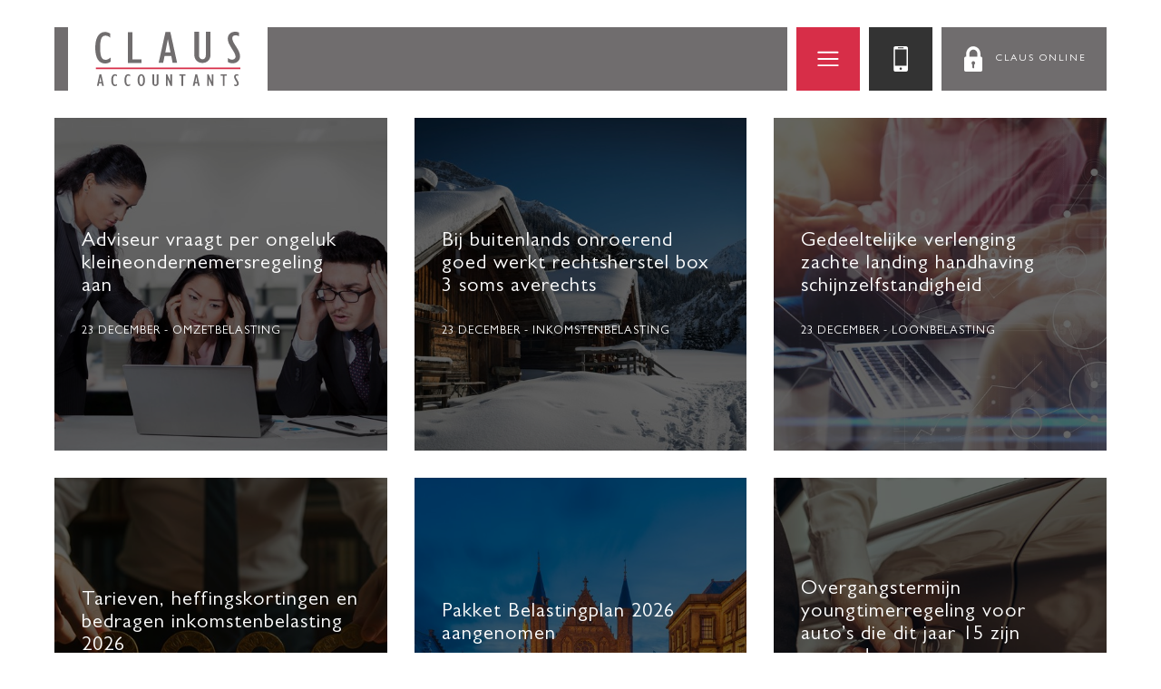

--- FILE ---
content_type: text/html; charset=UTF-8
request_url: https://www.clausaccountants.nl/nieuws/1
body_size: 5097
content:
<!doctype html>
<html lang="nl">

<head>
<title>Claus Accountants nieuws</title>
<meta name="Description" content="Claus Accountants nieuws" />
<meta name="robots" content="noindex,follow" />
<meta name="revisit-after" content="1 month" />
<meta name="viewport" content="width=device-width, initial-scale=1">
<meta charset="UTF-8" />
<meta property="og:title" content="Claus Accountants nieuws" />
<meta property="og:description" content="Claus Accountants nieuws" />
<meta property="og:type" content="website" />
<meta property="og:url" content="https://www.clausaccountants.nl/nieuws/1" />
<meta property="og:image" content="http://www.clausaccountants.nl/images/layout/og_image.png" />
<meta property="og:image:secure_url" content="https://www.clausaccountants.nl/images/layout/og_image.png" /> 
<meta property="og:image:type" content="image/png" /> 
<meta property="og:locale" content="nl_NL" />
<link rel="canonical" href="https://www.clausaccountants.nl/nieuws/1" />
<link rel="stylesheet" href="https://www.clausaccountants.nl/include/css/style.min.css" type="text/css" />
<link rel="apple-touch-icon" sizes="180x180" href="https://www.clausaccountants.nl/images/favicon/apple-touch-icon.png">
<link rel="icon" type="image/png" sizes="32x32" href="https://www.clausaccountants.nl/images/favicon/favicon-32x32.png">
<link rel="icon" type="image/png" sizes="16x16" href="https://www.clausaccountants.nl/images/favicon/favicon-16x16.png">
<link rel="manifest" href="https://www.clausaccountants.nl/images/favicon/site.webmanifest">
<link rel="mask-icon" href="https://www.clausaccountants.nl/images/favicon/safari-pinned-tab.svg" color="#5bbad5">
<meta name="msapplication-TileColor" content="#00aba9">
<meta name="theme-color" content="#ffffff">
</head>

<body role="document">
<div class="wrapper">

<header id="header-top"><div class="wrapper"><div id="header-flex"><div id="button-logo"><div id="logo"><a rel="nofollow" href="https://www.clausaccountants.nl"><svg xmlns:svg="http://www.w3.org/2000/svg" xmlns="http://www.w3.org/2000/svg" version="1.1" xml:space="preserve" viewBox="0 0 264.76896 99.999999"><defs><clipPath clipPathUnits="userSpaceOnUse"><path d="M0 0H87.874V36.85H0Z"/></clipPath><clipPath clipPathUnits="userSpaceOnUse"><path d="M0 0H87.874V36.85H0Z"/></clipPath><clipPath clipPathUnits="userSpaceOnUse"><path d="M0 0H87.874V36.85H0Z"/></clipPath><clipPath clipPathUnits="userSpaceOnUse"><path d="M0 0H87.874V36.85H0Z"/></clipPath><clipPath clipPathUnits="userSpaceOnUse"><path d="M0 0H87.874V36.85H0Z"/></clipPath></defs><g transform="matrix(1.3333333,0,0,-1.3333333,-3.3509333,103.29867)"><g clip-path="url(#clipPath22)"><g transform="translate(86.3273,-1.0602)"/><g transform="translate(86.3273,-1.0602)"/></g><g transform="matrix(2.4050256,0,0,2.4050256,201.08991,27.038691)"><path d="M0 0H-82.205" style="fill:none;stroke:#d72e48"/></g><g transform="matrix(2.4050256,0,0,2.4050256,192.6057,5.2308809)"/><g transform="matrix(2.4050256,0,0,2.4050256,32.368466,3.3843022)"/><g transform="matrix(2.4050256,0,0,2.4050256,50.403513,3.3843022)"/><g transform="matrix(2.4050256,0,0,2.4050256,63.040239,10.703998)"/><g transform="matrix(2.4050256,0,0,2.4050256,83.102,18.827934)"/><g transform="matrix(2.4050256,0,0,2.4050256,-3.5311103,-3.4760333)"><g clip-path="url(#clipPath94)"><g transform="translate(11.2252,16.4515)"/></g></g><g transform="matrix(2.4050256,0,0,2.4050256,47.047781,76.753456)"/><g transform="matrix(2.4050256,0,0,2.4050256,98.341205,49.011967)"/><g transform="matrix(2.4050256,0,0,2.4050256,-3.5311103,-3.4760333)"><g clip-path="url(#clipPath114)"><g transform="translate(61.5566,33.603)"/><g transform="translate(78.033,18.5997)"><path d="m0 0c0.742-0.606 1.545-0.975 2.318-0.975 1.111 0 2.007 0.764 2.007 1.714 0 2.716-4.448 6.673-4.448 10.285 0 2.374 1.73 4.035 4.202 4.035 0.74 0 1.359-0.131 2.223-0.474V12.449C5.5 12.845 5.067 13.002 4.449 13.002 3.151 13.002 2.44 12.449 2.44 11.315 2.44 8.519 6.889 4.721 6.889 1.028c0-2.399-1.729-4.06-4.263-4.06-0.927 0-1.73 0.211-2.626 0.685zM-16.4764 15.0033V1.7643c0-1.504 0.648-2.506 1.946-2.506 1.019 0 1.946 0.712 1.946 2.401v13.344h2.656V1.9223c0-3.797-2.934-4.773-4.602-4.773-2.565 0-4.604 1.793-4.604 4.588v13.266zm-19.1985-11.7787 1.452 7.384h0.062l1.452-7.384zm-3.768-6.013h2.563l0.803 3.902h3.831l0.743-3.902h2.563l-3.862 17.723h-2.749zm-17.5596 17.5478h2.656V-0.74760008h5.098V-2.8576001h-7.754zm-9.8053-16.9076c-1.081-0.713-2.008-1.003-3.151-1.003-3.553 0-5.561 3.218-5.561 8.94 0 5.09 1.637 9.152 5.622 9.152 0.803 0 1.885-0.342 2.843-0.923v-2.295c-0.803 0.686-1.792 1.108-2.657 1.108-2.348 0-3.028-2.506-3.028-6.936 0-4.72 0.803-6.936 3.12-6.936 0.866 0 1.514 0.29 2.812 1.266zm54.968-7.2222002h0.819002L-9.2928002-13.4824h0.024989v4.1119998h0.9229964V-16.0364H-9.163812l-1.730002 4.151h-0.022v-4.151h-0.923998zm-6.752099-4.4108998 0.549999 2.794h0.02299l0.549998-2.794zm-1.426001-2.275h0.970002l0.304999 1.477h1.448999l0.281003-1.477h0.969998l-1.460999 6.7060002h-1.040999zm-6.412402 5.8874h-1.203999v0.798h3.414001v-0.798h-1.204v-5.867h-1.006002zM-35.331-9.3704002h0.817001l1.729998-4.1119998h0.02399v4.1119998h0.923001V-16.0364h-0.816998l-1.731 4.151h-0.02299v-4.151H-35.331Zm-6.6803 0.0446V-14.3358c0-0.569 0.245-0.948 0.736-0.948 0.385 0 0.736 0.27 0.736 0.909v5.0490002h1.005V-14.2758c0-1.437-1.11-1.805-1.741-1.805-0.971 0-1.742 0.677-1.742 1.736v5.0190002zM-50.3529-12.7037c0 1.198 0.21 2.625 1.029 2.625 0.667 0 1.052-0.949 1.052-2.625 0-1.646-0.385-2.625-1.029-2.625-0.677 0-1.052 0.949-1.052 2.625m-1.052 0c0-2.216 0.912-3.422 2.092-3.422 1.076 0 2.093 1.087 2.093 3.422 0 1.826-0.702 3.4220002-2.093 3.4220002-1.531 0-2.092-1.7960002-2.092-3.4220002m-4.2023-3.0435c-0.409-0.27-0.759-0.378-1.192-0.378-1.345 0-2.104 1.215-2.104 3.382 0 1.926 0.619 3.462 2.128 3.462 0.303 0 0.713-0.13 1.075-0.349v-0.868c-0.304 0.259-0.678 0.419-1.005 0.419-0.889 0-1.146-0.948-1.146-2.625 0-1.786 0.304-2.624 1.181-2.624 0.327 0 0.572 0.109 1.063 0.479zm-7.4989 0c-0.41-0.27-0.76-0.378-1.192-0.378-1.345 0-2.104 1.215-2.104 3.382 0 1.926 0.619 3.462 2.127 3.462 0.304 0 0.713-0.13 1.075-0.349v-0.868c-0.304 0.259-0.677 0.419-1.005 0.419-0.888 0-1.146-0.948-1.146-2.625 0-1.786 0.304-2.624 1.181-2.624 0.327 0 0.573 0.109 1.064 0.479zm-10.0477 1.9659 0.55 2.794h0.023l0.55-2.794zm-1.426-2.275h0.97l0.305 1.477h1.449l0.281-1.477h0.97l-1.461 6.7060002h-1.041zm78.0996992 1.0769c0.281-0.229 0.585-0.369 0.877-0.369 0.422 0 0.76 0.29 0.76 0.649 0 1.028-1.683 2.524-1.683 3.892 0 0.898 0.655 1.526 1.59 1.526 0.281 0 0.514-0.049 0.842-0.179v-0.808c-0.304 0.15-0.468 0.21-0.702 0.21-0.491 0-0.76-0.21-0.76-0.639 0-1.058 1.683-2.496 1.683-3.893 0-0.908-0.654-1.535-1.613-1.535-0.35 0-0.654 0.079-0.994 0.258zm-6.4586007 4.8105h-1.2039997v0.798h3.41299905v-0.798H-1.9326997v-5.867h-1.0060018z" fill="#706d6e"/></g></g></g></g></svg></a></div></div><div class="button-toggle-nav"><label for="check-nav-toggle"><svg version="1.1" viewBox="0 0 100 100" xmlns="http://www.w3.org/2000/svg"><g transform="matrix(1.33 0 0 1.33 -16.6 -16.6)" fill="#fff"><path d="m61.5 49h-23c-0.558 0-1.01 0.452-1.01 1.01 0 0.558 0.452 1.01 1.01 1.01h23c0.558 0 1.01-0.452 1.01-1.01 0-0.558-0.452-1.01-1.01-1.01z"/><path d="m61.5 41.3h-23c-0.558 0-1.01 0.452-1.01 1.01s0.452 1.01 1.01 1.01h23c0.558-1e-6 1.01-0.452 1.01-1.01s-0.452-1.01-1.01-1.01z"/><path d="m61.5 56.7h-23c-0.558 0-1.01 0.452-1.01 1.01 0 0.558 0.452 1.01 1.01 1.01h23c0.558 0 1.01-0.452 1.01-1.01 0-0.558-0.452-1.01-1.01-1.01z"/></g></svg></label></div><div id="button-contact"><a rel="nofollow" href="https://www.clausaccountants.nl/contact"><svg width="100" height="100" version="1.1" viewBox="0 0 26.5 26.4" xmlns="http://www.w3.org/2000/svg">
 <path d="m15.5 7.92h-4.45c-0.426 0-0.77 0.346-0.77 0.772v9.04c0 0.424 0.344 0.77 0.77 0.77h4.45c0.426 0 0.77-0.346 0.77-0.77v-9.04c0-0.426-0.344-0.772-0.77-0.772zm-3.32 0.468h2.2c0.0556 0 0.101 0.0829 0.101 0.186 0 0.103-0.0452 0.186-0.101 0.186h-2.2c-0.0559 0-0.1-0.0833-0.1-0.186 0-0.103 0.0444-0.186 0.1-0.186zm1.1 9.35c-0.272 0-0.492-0.22-0.492-0.492 0-0.272 0.22-0.491 0.492-0.491 0.27 0 0.491 0.22 0.491 0.491 0 0.272-0.22 0.492-0.491 0.492zm2.42-1.69h-4.83v-6.84h4.83z" fill="#fff" stroke-width=".385"/>
</svg>
</a></div><div id="button-claus-online"><a rel="nofollow" href="https://login.loket.nl/" target="_blank"><span>Claus Online</span><svg width="100" height="100" version="1.1" viewBox="0 0 26.5 26.4" xmlns="http://www.w3.org/2000/svg">
 <path d="m10.3 11.1v1.11h-0.069c-0.434 0-0.788 0.377-0.788 0.84v4.63c0 0.463 0.354 0.84 0.788 0.84h6.05c0.434 0 0.788-0.377 0.788-0.84v-4.63c0-0.463-0.354-0.84-0.788-0.84h-0.0204v-1.11c0-1.75-1.34-3.17-2.98-3.17-1.64 0.00211-2.98 1.43-2.98 3.19zm3.42 4.46c-0.0609 0.0476-0.077 0.093-0.077 0.169 2e-3 0.34 2e-3 0.678 2e-3 1.02 0.0061 0.141-0.0609 0.279-0.178 0.342-0.279 0.151-0.555-0.0605-0.555-0.342v-0.0023c0-0.34 0-0.68 2e-3 -1.02 0-0.0692-0.0142-0.115-0.0711-0.16-0.288-0.227-0.384-0.615-0.24-0.955 0.14-0.33 0.482-0.526 0.805-0.457 0.359 0.078 0.609 0.384 0.613 0.769 0 0.267-0.0993 0.482-0.3 0.638zm-2.11-4.46c0-0.988 0.753-1.79 1.68-1.79 0.926 0 1.68 0.803 1.68 1.79v1.11h-3.34z" fill="#fff" stroke-width="1.92"/>
</svg>
</a></div><input type="checkbox" id="check-nav-toggle" /><nav id="nav-fixed"><label class="button-toggle-close" for="check-nav-toggle"><?xml version="1.0" encoding="UTF-8"?><svg version="1.1" viewBox="0 0 6.615 6.615" xmlns="http://www.w3.org/2000/svg"><g transform="translate(-63.89 -133.7)"><rect transform="rotate(-45)" x="-53.43" y="143.8" width="8.134" height="1.22"/><rect transform="rotate(45)" x="140.3" y="48.75" width="8.134" height="1.22"/></g></svg></label><ul><li><a href="https://www.clausaccountants.nl">Home</a></li><li><a href="https://www.clausaccountants.nl/accountantskantoor">Accountant</a></li><li><a href="https://www.clausaccountants.nl/accountancy">Accountancy</a></li><li><a href="https://www.clausaccountants.nl/bedrijfsadministratie">Bedrijfsadministratie</a></li><li><a href="https://www.clausaccountants.nl/belastingen">Belastingen</a></li><li><a href="https://www.clausaccountants.nl/salarisadministratie">Salarisadministratie</a></li><li><a href="https://www.clausaccountants.nl/nieuws/1">Nieuws</a></li><li><a href="https://www.clausaccountants.nl/contact">Contact</a></li><li class="nav-loket"><a rel="nofollow" href="https://login.loket.nl/" target="_blank">Claus Online</a></li></ul></nav></div></div></header>

<nav id="nav-news" class="no-border-top"><ol class="flex-container"><li class="flex-item"><a href="https://www.clausaccountants.nl/nieuws/2025/2556/adviseur-vraagt-per-ongeluk-kleineondernemersregeling-aan"><div class="pos-txt"><div><div class="heading">Adviseur vraagt per ongeluk kleineondernemersregeling aan</div><div class="date"><time>23 december</time> - Omzetbelasting</div></div></div></a><div class="imgholder"><img src="https://cdn.informanagement.com/imglib/d2e48a5c-ccfd-45ac-9373-5bfcc12972da.jpg?width=800" alt="Adviseur vraagt per ongeluk kleineondernemersregeling aan" title="" /></div></li><li class="flex-item"><a href="https://www.clausaccountants.nl/nieuws/2025/2555/bij-buitenlands-onroerend-goed-werkt-rechtsherstel-box-3-soms-averechts"><div class="pos-txt"><div><div class="heading">Bij buitenlands onroerend goed werkt rechtsherstel box 3 soms averechts</div><div class="date"><time>23 december</time> - Inkomstenbelasting</div></div></div></a><div class="imgholder"><img src="https://cdn.informanagement.com/imglib/11832e2d-32d2-4ee7-b9ed-c832cbefee30.jpg?width=800" alt="Bij buitenlands onroerend goed werkt rechtsherstel box 3 soms averechts" title="" /></div></li><li class="flex-item"><a href="https://www.clausaccountants.nl/nieuws/2025/2554/gedeeltelijke-verlenging-zachte-landing-handhaving-schijnzelfstandigheid"><div class="pos-txt"><div><div class="heading">Gedeeltelijke verlenging zachte landing handhaving schijnzelfstandigheid</div><div class="date"><time>23 december</time> - Loonbelasting</div></div></div></a><div class="imgholder"><img src="https://cdn.informanagement.com/imglib/0cf1394c-6a82-44d4-81a9-0e5364785a8b.jpg?width=800" alt="Gedeeltelijke verlenging zachte landing handhaving schijnzelfstandigheid" title="" /></div></li><li class="flex-item"><a href="https://www.clausaccountants.nl/nieuws/2025/2553/tarieven-heffingskortingen-en-bedragen-inkomstenbelasting-2026"><div class="pos-txt"><div><div class="heading">Tarieven, heffingskortingen en bedragen inkomstenbelasting 2026</div><div class="date"><time>23 december</time> - Inkomstenbelasting</div></div></div></a><div class="imgholder"><img src="https://cdn.informanagement.com/imglib/4e5eb972-2f77-49ec-86f5-56169aceb4a6.jpg?width=800" alt="Tarieven, heffingskortingen en bedragen inkomstenbelasting 2026" title="" /></div></li><li class="flex-item"><a href="https://www.clausaccountants.nl/nieuws/2025/2552/pakket-belastingplan-2026-aangenomen"><div class="pos-txt"><div><div class="heading">Pakket Belastingplan 2026 aangenomen</div><div class="date"><time>18 december</time> - Belastingplan</div></div></div></a><div class="imgholder"><img src="https://cdn.informanagement.com/imglib/ed9bff01-74e4-4ca2-93cb-5f0489d959c7.jpg?width=800" alt="Pakket Belastingplan 2026 aangenomen" title="" /></div></li><li class="flex-item"><a href="https://www.clausaccountants.nl/nieuws/2025/2551/overgangstermijn-youngtimerregeling-voor-autos-die-dit-jaar-15-zijn-geworden"><div class="pos-txt"><div><div class="heading">Overgangstermijn youngtimerregeling voor auto’s die dit jaar 15 zijn geworden</div><div class="date"><time>18 december</time> - Loonbelasting</div></div></div></a><div class="imgholder"><img src="https://cdn.informanagement.com/imglib/06f8eadb-3d23-42b7-93ba-888431c52ac3.jpg?width=800" alt="Overgangstermijn youngtimerregeling voor auto’s die dit jaar 15 zijn geworden" title="" /></div></li><li class="flex-item"><a href="https://www.clausaccountants.nl/nieuws/2025/2550/crediteurenakkoord-met-finale-kwijting-leidt-tot-naheffing-btw"><div class="pos-txt"><div><div class="heading">Crediteurenakkoord met finale kwijting leidt tot naheffing btw</div><div class="date"><time>18 december</time> - Omzetbelasting</div></div></div></a><div class="imgholder"><img src="https://cdn.informanagement.com/imglib/791b9001-0094-4108-800f-834b93aa0430.jpg?width=800" alt="Crediteurenakkoord met finale kwijting leidt tot naheffing btw" title="" /></div></li><li class="flex-item"><a href="https://www.clausaccountants.nl/nieuws/2025/2549/jeugdzorginstelling-brengt-privefeest-en-familiereis-in-aftrek"><div class="pos-txt"><div><div class="heading">Jeugdzorginstelling brengt privéfeest en familiereis in aftrek</div><div class="date"><time>18 december</time> - Ondernemingswinst</div></div></div></a><div class="imgholder"><img src="https://cdn.informanagement.com/imglib/170bf1a3-aa31-4032-a6ad-f53ef21e0403.jpg?width=800" alt="Jeugdzorginstelling brengt privéfeest en familiereis in aftrek" title="" /></div></li><li class="flex-item"><a href="https://www.clausaccountants.nl/nieuws/2025/2548/betaal-voorlopige-aanslag-2026-pas-na-de-dagtekening"><div class="pos-txt"><div><div class="heading">Betaal voorlopige aanslag 2026 pas ná de dagtekening</div><div class="date"><time>11 december</time> - Inkomstenbelasting</div></div></div></a><div class="imgholder"><img src="https://cdn.informanagement.com/imglib/1b5e306a-cc14-4a70-a11d-dccbbed07983.jpg?width=800" alt="Betaal voorlopige aanslag 2026 pas ná de dagtekening" title="" /></div></li><li class="flex-item"><a href="https://www.clausaccountants.nl/nieuws/2025/2547/premie-en-bijdrageloon-zorgverzekeringswet-2026"><div class="pos-txt"><div><div class="heading">Premie en bijdrageloon Zorgverzekeringswet 2026</div><div class="date"><time>11 december</time> - Sociale verzekeringen</div></div></div></a><div class="imgholder"><img src="https://cdn.informanagement.com/imglib/6cbdca11-ceef-45e1-939b-de42d0d65e78.jpg?width=800" alt="Premie en bijdrageloon Zorgverzekeringswet 2026" title="" /></div></li><li class="flex-item"><a href="https://www.clausaccountants.nl/nieuws/2025/2546/premiepercentages-en-maximum-premieloon-2026"><div class="pos-txt"><div><div class="heading">Premiepercentages en maximum premieloon 2026</div><div class="date"><time>11 december</time> - Sociale verzekeringen</div></div></div></a><div class="imgholder"><img src="https://cdn.informanagement.com/imglib/195aab18-bc7f-40ff-b956-599872d756d5.jpg?width=800" alt="Premiepercentages en maximum premieloon 2026" title="" /></div></li><li class="flex-item"><a href="https://www.clausaccountants.nl/nieuws/2025/2545/rente-op-terugbetaalde-gouden-handdruk-aftrekbaar"><div class="pos-txt"><div><div class="heading">Rente op terugbetaalde gouden handdruk aftrekbaar</div><div class="date"><time>11 december</time> - Inkomstenbelasting</div></div></div></a><div class="imgholder"><img src="https://cdn.informanagement.com/imglib/275d6a64-a58a-4343-8494-341fb4323506.jpg?width=800" alt="Rente op terugbetaalde gouden handdruk aftrekbaar" title="" /></div></li></ol><ul id="news-pagination" class="col-1"><li><a href="https://www.clausaccountants.nl/nieuws/2">Volgende</a></li></ul></nav>
<footer id="footer-bottom"><div class="links"><ul><li><a rel="nofollow" href="https://www.clausaccountants.nl">&copy; 1986 - 2026 Claus Accountants</a></li><li><a rel="nofollow" href="https://www.clausaccountants.nl/pdf.php?file=voorwaarden" target="_blank">Algemene voorwaarden</a></li><li><a rel="nofollow" href="https://www.clausaccountants.nl/pdf.php?file=privacyverklaring" target="_blank">Privacy verklaring</a></li><li><a rel="nofollow" href="https://www.clausaccountants.nl/pdf.php?file=verwerkersovereenkomst" target="_blank">Verwerkersovereenkomst AVG</a></li><li><a rel="nofollow" href="https://www.clausaccountants.nl/pdf.php?file=klachtenregeling" target="_blank">Klachtenregeling</a></li><li><a rel="nofollow" href="https://www.clausaccountants.nl/pdf.php?file=clausonlinehandleiding" target="_blank">Claus online handleiding</a></li></ul></div><div class="logos"><ul><li><a rel="nofollow" target="_blank" href="https://www.nba.nl"><img src="https://www.clausaccountants.nl/images/svg/logo_nba.svg" alt="Nederlandse Beroepsorganisatie van Accountants" title="" /></a></li><li><a rel="nofollow" target="_blank" href="http://www.extendum.nl"><img src="https://www.clausaccountants.nl/images/svg/logo_extendum.svg" alt="Extendum" title="" /></a></li></ul></div></footer>
</div>
</body>

</html>

--- FILE ---
content_type: text/css
request_url: https://www.clausaccountants.nl/include/css/style.min.css
body_size: 3740
content:
*,:after,:before{box-sizing:border-box}html{font-size:62.5%}body{font-size:1.4rem}a,abbr,acronym,address,applet,article,aside,audio,b,big,blockquote,body,canvas,caption,center,cite,code,dd,del,details,dfn,div,dl,dt,em,embed,fieldset,figcaption,figure,footer,form,h1,h2,h3,h4,h5,h6,header,hgroup,html,i,iframe,img,ins,kbd,label,legend,li,mark,menu,nav,object,ol,output,p,pre,q,ruby,s,samp,section,small,span,strike,strong,sub,summary,sup,table,tbody,td,tfoot,th,thead,time,tr,tt,u,ul,var,video{margin:0;padding:0;border:0;font:inherit;vertical-align:baseline}article,aside,details,figcaption,figure,footer,header,hgroup,menu,nav,section{display:block}body{line-height:1}ol,ul{list-style:none}blockquote,q{quotes:none}blockquote:after,blockquote:before,q:after,q:before{content:'';content:none}table{border-collapse:collapse;border-spacing:0}img{display:block;height:auto;max-width:100%}a{color:inherit;text-decoration:none}:root{--vh:1vh}@font-face{font-family:GillSansMTPro-Light;src:url(/include/font/GillSansMTPro-Light.eot);src:url(/include/font/GillSansMTPro-Light.eot?#iefix) format('embedded-opentype'),url(/include/font/GillSansMTPro-Light.woff2) format('woff2'),url(/include/font/GillSansMTPro-Light.woff) format('woff'),url(/include/font/GillSansMTPro-Light.svg#GillSansMTPro-Light) format('svg');font-weight:400;font-style:normal}@font-face{font-family:GillSansMTPro-Book;src:url(/include/font/GillSansMTPro-Book.eot);src:url(/include/font/GillSansMTPro-Book.eot?#iefix) format('embedded-opentype'),url(/include/font/GillSansMTPro-Book.woff2) format('woff2'),url(/include/font/GillSansMTPro-Book.woff) format('woff'),url(/include/font/GillSansMTPro-Book.svg#GillSansMTPro-Book) format('svg');font-weight:400;font-style:normal}@font-face{font-family:GillSansMTPro-Bold;src:url(/include/font/GillSansMTPro-Bold.eot);src:url(/include/font/GillSansMTPro-Bold.eot?#iefix) format('embedded-opentype'),url(/include/font/GillSansMTPro-Bold.woff2) format('woff2'),url(/include/font/GillSansMTPro-Bold.woff) format('woff'),url(/include/font/GillSansMTPro-Bold.svg#GillSansMTPro-Bold) format('svg');font-weight:400;font-style:normal}body{background:#fff;color:#222;font-family:GillSansMTPro-Light,arial,sans-serif;font-weight:400;font-size:10px;overflow-x:hidden}@media(min-width:320px){body{padding-top:80px}}@media(min-width:768px){body{padding-top:130px}}body em{font-weight:600}.wrapper{margin:0 auto;max-width:1600px}@media(min-width:320px){.wrapper{width:calc(100% - 30px)}}@media(min-width:576px){.wrapper{width:calc(100% - 30px)}}@media(min-width:768px){.wrapper{width:calc(100% - 30px)}}@media(min-width:992px){.wrapper{width:calc(100% - 60px)}}@media(min-width:1200px){.wrapper{max-width:1200px;width:calc(100% - 120px)}}#header-top{background:#fff;left:0;position:fixed;top:0;right:0;z-index:999}@media(min-width:320px){#header-top{padding:15px 0}}@media(min-width:768px){#header-top{padding:30px 0}}#header-top #header-flex{display:flex;height:70px}@media(max-width:767px){#header-top #header-flex{height:50px}}#header-top #button-logo{background:#706d6e;flex:1 0 auto}#header-top #button-logo #logo{background:#fff;height:70px;margin:0 15px;padding:5px 30px;width:220px}@media(max-width:767px){#header-top #button-logo #logo{height:50px;margin:0 10px;padding:2px 10px;width:142px}}#header-top .button-toggle-nav{background:#d72e48;flex:0 0 auto;height:70px;margin-left:10px;position:relative;width:70px}#header-top .button-toggle-nav label{background:#d72e48;bottom:0;cursor:pointer;left:0;position:absolute;right:0;top:0;transition:background-color .5s}#header-top .button-toggle-nav label:hover{background:#111}#header-top .button-toggle-nav label svg{height:70px;width:70px}@media(max-width:767px){#header-top .button-toggle-nav{height:50px;margin-left:5px;width:50px}#header-top .button-toggle-nav label svg{height:50px;width:50px}}#header-top #button-contact{background:#333;margin-left:10px}#header-top #button-contact a{background:#333;display:block;height:70px;transition:background-color .5s;width:70px}#header-top #button-contact a:hover{background:#d72e48}#header-top #button-contact svg{height:70px;width:70px}@media(max-width:479px){#header-top #button-contact{display:none}}@media(max-width:767px){#header-top #button-contact{margin-left:5px}#header-top #button-contact a{height:50px;width:50px}#header-top #button-contact svg{height:50px;width:50px}}#header-top #button-claus-online{background:#706d6e;margin-left:10px}#header-top #button-claus-online a{background:#706d6e;display:block;height:70px;transition:background-color .5s}#header-top #button-claus-online a:hover{background:#d72e48}#header-top #button-claus-online svg{height:70px;width:70px}@media(max-width:767px){#header-top #button-claus-online{margin-left:5px}#header-top #button-claus-online a{height:50px;width:50px}#header-top #button-claus-online svg{height:50px;width:50px}}@media(max-width:899px){#header-top #button-claus-online span{display:none}}@media(min-width:900px){#header-top #button-claus-online a{color:#fff;font:11px/70px GillSansMTPro-Book,arial,sans-serif;letter-spacing:2px;padding:0 22px 0 60px;position:relative;text-transform:uppercase}#header-top #button-claus-online svg{left:0;position:absolute;top:0}}#check-nav-toggle{display:none;visibility:hidden}#nav-fixed{animation:hide-nav 0s .5s forwards;background:#d72e48;font-family:GillSansMTPro-Book;overflow-y:auto;padding:30px;position:fixed;transition:transform .5s;visibility:hidden;z-index:995}#nav-fixed a{color:#f4c3d0;transition:color .25s}#nav-fixed a:hover{color:#fff}#nav-fixed .button-toggle-close{cursor:pointer;height:25px;position:absolute;right:30px;top:30px;transition:fill .25s;width:25px}#nav-fixed .button-toggle-close svg{fill:#f4c3d0;transition:fill .25s}#nav-fixed .button-toggle-close:hover svg{fill:#fff}#check-nav-toggle:checked+#nav-fixed{transform:translateX(0);transition:transform .5s}@media(min-width:320px){#nav-fixed{bottom:0;right:0;top:0;transform:translateX(100vw);width:100vw}#nav-fixed{line-height:2.2rem;font-size:1.4rem}#nav-fixed .nav-loket{margin-top:2.2rem}}@media(min-width:768px){#nav-fixed{border-left:15px solid #fff;bottom:0;position:fixed;right:0;top:0;transform:translateX(75vw);width:75vw}#nav-fixed{line-height:2.2rem;font-size:1.4rem}#nav-fixed .nav-loket{margin-top:2.2rem}}@media(min-width:1200px){#nav-fixed{border-left:15px solid #fff;bottom:0;position:fixed;right:0;top:0;transform:translateX(50vw);width:50vw}#nav-fixed{line-height:50px;font-size:30px;letter-spacing:4px}#nav-fixed .nav-loket{margin-top:50px}}@keyframes hide-nav{to{visibility:visible}}#nav-services{border-top:10px solid #deddde;margin-top:30px;padding-top:30px}#nav-services .flex-container{align-items:stretch;display:flex;justify-content:space-between}#nav-services .flex-item{flex:0 0 auto}@media screen and (min-width:320px) and (max-width:599px){#nav-services .flex-container{flex-flow:row wrap}#nav-services .flex-item{margin-bottom:15px;width:100%}#nav-services .flex-item:nth-child(4){margin-bottom:0}}@media screen and (min-width:600px) and (max-width:1023px){#nav-services .flex-container{flex-flow:row wrap}#nav-services .flex-item{width:calc(50% - (15px / 2))}#nav-services .flex-item:nth-child(-n+2){margin-bottom:15px}}@media screen and (min-width:1024px) and (max-width:1199px){#nav-services .flex-container{flex-flow:row nowrap}#nav-services .flex-item{width:calc(25% - (45px / 4))}}@media screen and (min-width:1200px){#nav-services .flex-container{flex-flow:row nowrap}#nav-services .flex-item{width:calc(25% - (90px / 4))}}#nav-services ul li{background:#111;color:#fff;font-family:GillSansMTPro-Book;letter-spacing:2px;position:relative}#nav-services ul li .imgholder{position:relative}#nav-services ul li .imgholder img{object-fit:cover}#nav-services ul li a{background:rgba(0,0,0,.6);bottom:0;left:0;position:absolute;right:0;top:0;transition:background-color .5s;z-index:10}#nav-services ul li a:hover{background:#d72e48}#nav-services ul li a.active{background:#d72e48}#nav-services ul li a.active:hover{background:#111}#nav-services ul li .pos-txt{align-items:center;bottom:0;display:flex;left:15px;position:absolute;right:15px;top:0;z-index:10}#nav-services ul li .pos-txt>div{text-align:center;width:100%}@media(min-width:320px){#nav-services ul li{font-size:8vw}}@media(min-width:540px){#nav-services ul li{font-size:4vw}}@media(min-width:768px){#nav-services ul li{font-size:4vw}}@media(min-width:1024px){#nav-services ul li{font-size:1.8vw}}@media(min-width:1200px){#nav-services ul li{font-size:22px}}#nav-news{border-top:10px solid #deddde;margin-top:30px;padding-top:30px}#nav-news.no-border-top{border-top:none;margin-top:0;padding-top:0}#nav-news .flex-container{align-items:stretch;display:flex;flex-flow:row wrap;justify-content:space-between}#nav-news .flex-item{flex:0 0 auto}@media screen and (min-width:320px) and (max-width:599px){#nav-news .flex-item{margin-bottom:15px;width:100%}#nav-news .flex-item:nth-child(6){margin-bottom:0}}@media screen and (min-width:600px) and (max-width:1023px){#nav-news .flex-item{margin-top:15px;width:calc(50% - (15px / 2))}#nav-news .flex-item:nth-child(-n+2){margin-top:0}}@media screen and (min-width:1024px) and (max-width:1199px){#nav-news .flex-item{margin-top:15px;width:calc((100% / 3) - 10px)}#nav-news .flex-item:nth-child(-n+3){margin-top:0}}@media screen and (min-width:1200px){#nav-news .flex-item{margin-top:30px;width:calc((100% / 3) - 20px)}#nav-news .flex-item:nth-child(-n+3){margin-top:0}}#nav-news ol li{background:#111;color:#fff;font-family:GillSansMTPro-Book;letter-spacing:1px;position:relative}#nav-news ol li .imgholder{height:0;padding-top:100%;position:relative}#nav-news ol li .imgholder img{bottom:0;height:100%;left:0;object-fit:cover;position:absolute;right:0;top:0;width:100%}#nav-news ol li a{background:rgba(0,0,0,.6);bottom:0;left:0;position:absolute;right:0;top:0;transition:background-color .5s;z-index:10}#nav-news ol li a:hover{background:#d72e48}#nav-news ol li a.button-nieuwsarchief{background:#d72e48}#nav-news ol li a.button-nieuwsarchief:hover{background:#111}#nav-news ol li .pos-txt{position:absolute}#nav-news ol li .pos-txt{align-items:center;bottom:0;display:flex;left:15px;position:absolute;right:15px;top:0}#nav-news ol li .pos-txt .heading{width:100%}#nav-news ol li .pos-txt .date{margin-top:30px;text-transform:uppercase;width:100%}@media(min-width:320px){#nav-news ol li .pos-txt{left:15px;right:30px}#nav-news ol li .pos-txt .heading{font-size:5.5vw;line-height:7.5vw}#nav-news ol li .pos-txt .date{font-size:4vw}}@media(min-width:540px){#nav-news ol li .pos-txt{left:15px;right:15px}#nav-news ol li .pos-txt .heading{font-size:3vw;line-height:4.5vw}#nav-news ol li .pos-txt .date{font-size:2.25vw}}@media(min-width:768px){#nav-news ol li .pos-txt{left:30px;right:30px}#nav-news ol li .pos-txt .heading{font-size:3vw;line-height:4vw}#nav-news ol li .pos-txt .date{font-size:1.75vw}}@media(min-width:1024px){#nav-news ol li .pos-txt{left:30px;right:30px}#nav-news ol li .pos-txt .heading{font-size:2vw;line-height:3.2vw}#nav-news ol li .pos-txt .date{font-size:1.25vw}}@media(min-width:1200px){#nav-news ol li .pos-txt{left:30px;right:30px}#nav-news ol li .pos-txt .heading{font-size:1.4rem;line-height:1.6rem}#nav-news ol li .pos-txt .date{font-size:.8rem}}#news-pagination{margin-top:30px}#news-pagination.col-1{width:100%}#news-pagination.col-2{columns:2 auto;column-gap:15px}#news-pagination a{background:#d72e48;color:#fff;display:block;font-size:1rem;line-height:60px;text-align:center;transition:background-color .5s}#news-pagination a:hover{background:#111}#content{background:#fff;margin:0 auto}@media(min-width:320px){#content{margin-top:30px}}@media(min-width:540px){#content{margin-top:15px}}@media(min-width:768px){#content{margin-top:30px}}@media(min-width:1024px){#content{margin-top:30px}}#content.no-margin-top{margin-top:0}@media(min-width:320px){#content .width-50{margin:0 auto;padding:30px 15px}}@media(min-width:540px){#content .width-50{margin:0 auto;padding:30px 15px}}@media(min-width:768px){#content .width-50{margin:0 auto;padding:60px}}@media(min-width:1024px){#content .width-50{margin:0 auto;padding:60px 0;width:75%}}@media(min-width:1200px){#content .width-50{margin:0 auto;padding:60px 0;width:50%}}#content .bg-grey{background:#f5f5f5}#content h1{color:#706d6e;letter-spacing:1px;position:relative}#content h1:after{background:#d72e48;bottom:0;content:"";display:block;height:2px;left:0;position:absolute;width:150px}#content h2{color:#706d6e;font-family:GillSansMTPro-Book;letter-spacing:1px}#content p{letter-spacing:1px}#content .intro p{font-family:GillSansMTPro-Book}#content p:last-of-type{margin-bottom:0}#content ul li{letter-spacing:1px;padding-left:18px;position:relative}#content ul li:after{background:#d72e48;content:"";display:block;height:3px;left:0;position:absolute;top:.8rem;width:3px}@media(min-width:320px){#content h1{font-size:1.6rem;padding-bottom:30px}#content h2{font-size:1.1rem;margin:30px 0}#content p{font-size:1rem;line-height:1.2rem;margin:30px 0}#content ol{font-size:1rem;line-height:1.2rem;margin:30px 0}#content ul{font-size:1rem;line-height:1.2rem;margin:30px 0}}@media(min-width:540px){#content h1{font-size:1.6rem;padding-bottom:30px}#content h2{font-size:1.1rem;margin:30px 0}#content p{font-size:1rem;line-height:1.2rem;margin:30px 0}#content ol{font-size:1rem;line-height:1.2rem;margin:30px 0}#content ul{font-size:1rem;line-height:1.2rem;margin:30px 0}}@media(min-width:768px){#content h1{font-size:2rem;padding-bottom:30px}#content h2{font-size:1.3rem;margin:30px 0}#content p{font-size:1.1rem;line-height:1.4rem;margin:30px 0}#content ol{font-size:1.1rem;line-height:1.4rem;margin:30px 0}#content ul{font-size:1.1rem;line-height:1.4rem;margin:30px 0}}@media(min-width:1024px){#content h1{font-size:2.2rem;padding-bottom:30px}#content h2{font-size:1.3rem;margin:30px 0}#content p{font-size:1.1rem;line-height:1.4rem;margin:30px 0}#content ol{font-size:1.1rem;line-height:1.4rem;margin:30px 0}#content ul{font-size:1.1rem;line-height:1.4rem;margin:30px 0}}@media(min-width:1440px){#content h1{font-size:2.6rem;padding-bottom:30px}#content h2{font-size:1.4rem;margin:30px 0}#content p{font-size:1.2rem;line-height:1.6rem;margin:30px 0}#content ol{font-size:1.2rem;line-height:1.6rem;margin:30px 0}#content ul{font-size:1.2rem;line-height:1.6rem;margin:30px 0}}@media all and (-ms-high-contrast:none),(-ms-high-contrast:active){#home{margin-top:30px}}#home .flex-container{align-items:stretch;display:flex;justify-content:space-between}#home .flex-item{flex:0 0 auto;position:relative}@media screen and (min-width:320px) and (max-width:599px){#home .flex-container{flex-flow:row wrap}#home .flex-item{width:100%}#home .flex-item:nth-child(1){margin-bottom:15px}#home .flex-item:nth-child(1){padding:30px}#home .flex-item:nth-child(2){height:0;padding-top:100%}}@media screen and (min-width:600px) and (max-width:1023px){#home .flex-container{flex-flow:row nowrap}#home .flex-item{width:calc(50% - (15px / 2))}#home .flex-item:nth-child(1){padding:30px}}@media screen and (min-width:1024px) and (max-width:1199px){#home .flex-container{flex-flow:row nowrap}#home .flex-item{width:calc(50% - (15px / 2))}#home .flex-item:nth-child(1){padding:60px}}@media screen and (min-width:1200px){#home .flex-container{flex-flow:row nowrap}#home .flex-item{width:calc(50% - 15px)}#home .flex-item:nth-child(1){padding:60px}}#home .home-img{-webkit-box-align:stretch;-ms-flex-align:stretch;align-items:stretch;bottom:0;display:-ms-grid;display:grid;justify-items:stretch;left:0;position:absolute;right:0;top:0}@media(min-width:320px){#home .home-img{-ms-grid-columns:1fr 15px 1fr;grid-template-columns:1fr 1fr;-ms-grid-rows:1fr 15px 1fr;grid-template-rows:1fr 1fr;grid-column-gap:15px;grid-row-gap:15px}#home .home-img>:nth-child(1){-ms-grid-row:1;-ms-grid-column:1}#home .home-img>:nth-child(2){-ms-grid-row:1;-ms-grid-column:3}#home .home-img>:nth-child(3){-ms-grid-row:3;-ms-grid-column:1}#home .home-img>:nth-child(4){-ms-grid-row:3;-ms-grid-column:3}}@media(min-width:540px){#home .home-img{-ms-grid-columns:1fr 15px 1fr;grid-template-columns:1fr 1fr;-ms-grid-rows:1fr 15px 1fr;grid-template-rows:1fr 1fr;grid-column-gap:15px;grid-row-gap:15px}#home .home-img>:nth-child(1){-ms-grid-row:1;-ms-grid-column:1}#home .home-img>:nth-child(2){-ms-grid-row:1;-ms-grid-column:3}#home .home-img>:nth-child(3){-ms-grid-row:3;-ms-grid-column:1}#home .home-img>:nth-child(4){-ms-grid-row:3;-ms-grid-column:3}}@media(min-width:768px){#home .home-img{-ms-grid-columns:1fr 15px 1fr;grid-template-columns:1fr 1fr;-ms-grid-rows:1fr 15px 1fr;grid-template-rows:1fr 1fr;grid-column-gap:15px;grid-row-gap:15px}#home .home-img>:nth-child(1){-ms-grid-row:1;-ms-grid-column:1}#home .home-img>:nth-child(2){-ms-grid-row:1;-ms-grid-column:3}#home .home-img>:nth-child(3){-ms-grid-row:3;-ms-grid-column:1}#home .home-img>:nth-child(4){-ms-grid-row:3;-ms-grid-column:3}}@media(min-width:1024px){#home .home-img{-ms-grid-columns:1fr 15px 1fr;grid-template-columns:1fr 1fr;-ms-grid-rows:1fr 15px 1fr;grid-template-rows:1fr 1fr;grid-column-gap:15px;grid-row-gap:15px}#home .home-img>:nth-child(1){-ms-grid-row:1;-ms-grid-column:1}#home .home-img>:nth-child(2){-ms-grid-row:1;-ms-grid-column:3}#home .home-img>:nth-child(3){-ms-grid-row:3;-ms-grid-column:1}#home .home-img>:nth-child(4){-ms-grid-row:3;-ms-grid-column:3}}@media(min-width:1440px){#home .home-img{-ms-grid-columns:1fr 30px 1fr;grid-template-columns:1fr 1fr;-ms-grid-rows:1fr 30px 1fr;grid-template-rows:1fr 1fr;grid-column-gap:30px;grid-row-gap:30px}#home .home-img>:nth-child(1){-ms-grid-row:1;-ms-grid-column:1}#home .home-img>:nth-child(2){-ms-grid-row:1;-ms-grid-column:3}#home .home-img>:nth-child(3){-ms-grid-row:3;-ms-grid-column:1}#home .home-img>:nth-child(4){-ms-grid-row:3;-ms-grid-column:3}}#home .imgholder{position:relative}#home .imgholder img{bottom:0;height:100%;left:0;object-fit:cover;position:absolute;right:0;top:0;width:100%}#contact .flex-container{align-items:stretch;display:flex;justify-content:space-between}#contact .flex-item{flex:0 0 auto;position:relative}@media screen and (min-width:320px) and (max-width:599px){#contact .flex-container{flex-flow:row wrap}#contact .flex-item{width:100%}#contact .flex-item:nth-child(1){margin-bottom:15px}#contact .flex-item:nth-child(1){padding:30px}#contact .flex-item:nth-child(2){height:0;padding-top:100%}}@media screen and (min-width:600px) and (max-width:1023px){#contact .flex-container{flex-flow:row nowrap}#contact .flex-item{width:calc(50% - (15px / 2))}#contact .flex-item:nth-child(1){padding:30px}}@media screen and (min-width:1024px) and (max-width:1199px){#contact .flex-container{flex-flow:row nowrap}#contact .flex-item{width:calc(50% - (15px / 2))}#contact .flex-item:nth-child(1){padding:60px}}@media screen and (min-width:1200px){#contact .flex-container{flex-flow:row nowrap}#contact .flex-item{width:calc(50% - 15px)}#contact .flex-item:nth-child(1){padding:60px}}#contact h2{margin-bottom:0}#contact p{margin-top:15px}#contact .contact-map{background:#111;position:relative}#contact .contact-map iframe{bottom:0;border:none;height:100%!important;left:0;position:absolute;right:0;top:0;width:100%!important}@media(max-width:767px){#contact .contact-map{height:0;padding-top:100%}}#aside-consult{border-top:10px solid #deddde;margin-top:30px;padding-top:30px}#aside-consult .flex-container{align-items:stretch;display:flex;justify-content:space-between}#aside-consult .flex-item{flex:0 0 auto}@media screen and (min-width:320px) and (max-width:599px){#aside-consult .flex-container{flex-flow:row wrap}#aside-consult .flex-item{width:100%}#aside-consult .flex-item:nth-child(1){margin-bottom:15px}}@media screen and (min-width:600px) and (max-width:1023px){#aside-consult .flex-container{flex-flow:row nowrap}#aside-consult .flex-item{width:calc(50% - (15px / 2))}}@media screen and (min-width:1024px) and (max-width:1199px){#aside-consult .flex-container{flex-flow:row nowrap}#aside-consult .flex-item{width:calc(50% - (15px / 2))}}@media screen and (min-width:1200px){#aside-consult .flex-container{flex-flow:row nowrap}#aside-consult .flex-item{width:calc(50% - 15px)}}#aside-consult-img{background:#111;position:relative}@media(max-width:767px){#aside-consult-img{height:0;padding-top:100%}}#aside-consult-img .imgholder{bottom:0;left:0;position:absolute;right:0;top:0}#aside-consult-img img{height:100%;width:100%;object-fit:cover}#aside-consult-txt{background:#d72e48}@media(min-width:320px){#aside-consult-txt{padding:30px}}@media(min-width:540px){#aside-consult-txt{padding:30px}}@media(min-width:768px){#aside-consult-txt{padding:30px}}@media(min-width:1024px){#aside-consult-txt{padding:60px}}@media(min-width:1200px){#aside-consult-txt{padding:60px}}#aside-consult-txt h3{color:#eee;font-family:GillSansMTPro-Book;letter-spacing:1px}#aside-consult-txt p{color:#eee}#aside-consult-txt p:last-of-type{margin-bottom:0}@media(min-width:320px){#aside-consult-txt h3{font-size:1.1rem}#aside-consult-txt p{font-size:1rem;line-height:1.2rem;margin:30px 0}}@media(min-width:540px){#aside-consult-txt h3{font-size:1.1rem}#aside-consult-txt p{font-size:1rem;line-height:1.2rem;margin:30px 0}}@media(min-width:768px){#aside-consult-txt h3{font-size:1.3rem}#aside-consult-txt p{font-size:1.1rem;line-height:1.4rem;margin:30px 0}}@media(min-width:1024px){#aside-consult-txt h3{font-size:1.3rem}#aside-consult-txt p{font-size:1.1rem;line-height:1.4rem;margin:30px 0}}@media(min-width:1440px){#aside-consult-txt h3{font-size:1.4rem}#aside-consult-txt p{font-size:1.2rem;line-height:1.6rem;margin:30px 0}}#aside-apps{border-top:10px solid #deddde;margin-top:30px;padding-top:30px}#aside-apps .flex-container{align-items:stretch;display:flex;justify-content:space-between}#aside-apps .flex-item{flex:0 0 auto;position:relative}@media screen and (min-width:320px) and (max-width:599px){#aside-apps .flex-container{flex-flow:row wrap}#aside-apps .flex-item{padding:30px 30px 110px 30px;width:100%}#aside-apps .flex-item:nth-child(1){margin-bottom:15px}}@media screen and (min-width:600px) and (max-width:1023px){#aside-apps .flex-container{flex-flow:row nowrap}#aside-apps .flex-item{padding:30px 30px 120px 30px;width:calc(50% - (15px / 2))}}@media screen and (min-width:1024px) and (max-width:1199px){#aside-apps .flex-container{flex-flow:row nowrap}#aside-apps .flex-item{padding:60px 60px 130px 60px;width:calc(50% - (15px / 2))}}@media screen and (min-width:1200px){#aside-apps .flex-container{flex-flow:row nowrap}#aside-apps .flex-item{padding:60px 60px 130px 60px;width:calc(50% - 15px)}}#aside-app-werkgever{background:#d72e48}#aside-app-werknemer{background:#706d6e}#aside-apps h3{color:#eee;font-family:GillSansMTPro-Book;letter-spacing:1px}#aside-apps p{color:#eee}#aside-apps p:last-of-type{margin-bottom:0}@media(min-width:320px){#aside-apps h3{font-size:1.1rem}#aside-apps p{font-size:1rem;line-height:1.2rem;margin:30px 0}}@media(min-width:540px){#aside-apps h3{font-size:1.1rem}#aside-apps p{font-size:1rem;line-height:1.2rem;margin:30px 0}}@media(min-width:768px){#aside-apps h3{font-size:1.3rem}#aside-apps p{font-size:1.1rem;line-height:1.4rem;margin:30px 0}}@media(min-width:1024px){#aside-apps h3{font-size:1.3rem}#aside-apps p{font-size:1.1rem;line-height:1.4rem;margin:30px 0}}@media(min-width:1440px){#aside-apps h3{font-size:1.4rem}#aside-apps p{font-size:1.2rem;line-height:1.6rem;margin:30px 0}}#aside-apps .app-store-link{align-items:stretch;display:flex;justify-content:space-between}#aside-apps .app-store-link li:nth-child(1){margin-right:15px}#aside-apps .app-store-link a{border:1px solid #fff;display:block;padding:15px}#aside-app-werkgever .app-store-link a{border-color:#e78291;transition:border-color .5s}#aside-app-werkgever .app-store-link a:hover{border-color:#fff}#aside-app-werknemer .app-store-link a{border-color:#a9a7a8;transition:border-color .5s}#aside-app-werknemer .app-store-link a:hover{border-color:#fff}@media(min-width:320px){#aside-apps .app-store-link{bottom:30px;height:50px;left:30px;position:absolute}#aside-apps .app-store-link svg{height:20px;width:auto}}@media(min-width:540px){#aside-apps .app-store-link{bottom:30px;height:60px;left:30px;position:absolute}#aside-apps .app-store-link svg{height:30px;width:auto}}@media(min-width:1024px){#aside-apps .app-store-link{bottom:30px;height:70px;left:60px;position:absolute}#aside-apps .app-store-link svg{height:40px;width:auto}}#img-hero{background:#000;height:0;position:relative;width:100%}@media(min-width:320px){#img-hero{padding-top:60%}}@media(min-width:768px){#img-hero{padding-top:50%}}@media(min-width:1024px){#img-hero{padding-top:40%}}#img-hero img{bottom:0;height:100%;left:0;object-fit:cover;position:absolute;right:0;top:0;width:100%}#footer-bottom{border-top:10px solid #deddde;margin-top:30px;padding-top:30px}#footer-bottom .links{background:#706d6e;padding:30px}#footer-bottom .links li{font-size:.75rem;font-weight:600;line-height:1.6rem}#footer-bottom .links a{color:#d6d5d5;transition:color .5s}#footer-bottom .links a:hover{color:#fff}@media(min-width:768px){#footer-bottom .links ul{display:flex;justify-content:center}#footer-bottom .links li{margin-right:15px}#footer-bottom .links li:last-of-type{margin-right:0}}#footer-bottom .logos{margin:30px auto}#footer-bottom .logos img{height:auto;width:125px}@media(min-width:320px){#footer-bottom .logos ul{display:grid;grid-template-columns:1fr;grid-template-rows:1fr;grid-column-gap:0;grid-row-gap:15px;justify-items:center;align-items:center}}@media(min-width:540px){#footer-bottom .logos ul{display:grid;grid-template-columns:1fr 1fr 1fr;grid-template-rows:1fr;grid-column-gap:15px;grid-row-gap:0;justify-items:center;align-items:center}}@media(min-width:768px){#footer-bottom .logos ul{grid-column-gap:30px;max-width:435px;margin:0 auto}}@media(min-width:1024px){#footer-bottom .logos ul{grid-column-gap:30px;max-width:435px;width:50%}}

--- FILE ---
content_type: image/svg+xml
request_url: https://www.clausaccountants.nl/images/svg/logo_nba.svg
body_size: 16397
content:
<?xml version="1.0" encoding="UTF-8"?><svg enable-background="new 0 0 265.1 80" version="1.1" viewBox="0 0 265.1 80" xmlns="http://www.w3.org/2000/svg"><style type="text/css">.st0{fill:#CD4D12;}.st1{fill:#FFFFFF;}.st2{fill:#828587;}</style><rect class="st0" width="80" height="80" fill="#cd4d12"/><g fill="#fff"><path class="st1" d="m47.9 43.5c10.6-0.1 22.7-0.6 22.7-0.6v-5.9s-11.8-0.6-22.7-0.7h-15.8c-10.9 0.1-22.7 0.7-22.7 0.7v5.9s12.2 0.5 22.7 0.6z"/><polygon class="st1" points="12.7 50.1 23.6 67.1 23.5 50.1 26 50.1 26 70.5 22.7 70.5 11.7 53.2 11.9 70.5 9.4 70.5 9.4 50.1"/><path class="st1" d="m29.5 70.5v-20.4h4.5c2.1 0 3.6 0 4.6 0.1 0.9 0.1 1.8 0.3 2.6 0.8 1.7 0.9 2.5 2.3 2.5 4.4 0 1.8-0.9 3.2-2.6 4.1 2.5 0.9 3.8 2.6 3.8 5.3 0 1.4-0.4 2.5-1.1 3.5-0.7 0.9-1.7 1.6-2.9 2-0.9 0.3-2.8 0.4-5.4 0.4-1.4-0.1-3.4-0.1-6-0.2m2.6-18.3v6.4h2.4c2 0 3.3 0 3.7-0.1 1.9-0.4 2.8-1.4 2.8-3.2 0-1.2-0.5-2.1-1.4-2.6-0.4-0.2-0.8-0.3-1.5-0.4-0.6-0.1-1.2-0.1-1.7-0.1h-3.1zm0 16.1h2.7 1 1.2c0.2 0 0.6 0 1.2-0.1 0.6 0 1-0.1 1.2-0.2 0.3-0.1 0.6-0.2 1-0.4s0.7-0.4 0.9-0.6c0.2-0.3 0.4-0.6 0.5-1 0.2-0.4 0.2-0.8 0.2-1.3 0-2-0.9-3.3-2.8-3.8-0.7-0.2-2.8-0.3-6.4-0.3h-0.8v7.7z"/><path class="st1" d="m45.8 70.5 7.8-20.4h2.9l7.6 20.4h-3l-2.1-5.9h-8.3l-2.1 5.9zm9-17.7-3.5 9.9h7z"/></g><g fill="#828587"><polygon class="st2" points="101.7 22.2 101.7 25.6 100.2 25.6 100.2 13.6 101.7 13.6 101.7 20 107.2 13.6 109.1 13.6 105.2 18.2 109.5 25.6 107.8 25.6 104.2 19.4"/><path class="st2" d="m115.7 24.8c-0.6 0.6-1.5 1-2.6 1s-2-0.4-2.6-1c-0.9-0.9-1.2-2.2-1.2-3.5s0.3-2.6 1.2-3.5c0.6-0.6 1.5-1 2.6-1s2 0.4 2.6 1c0.9 0.9 1.2 2.2 1.2 3.5s-0.2 2.6-1.2 3.5m-1-6.2c-0.4-0.4-0.9-0.6-1.5-0.6s-1.2 0.3-1.5 0.6c-0.6 0.6-0.8 1.7-0.8 2.7s0.2 2 0.8 2.7c0.4 0.4 0.9 0.6 1.5 0.6s1.2-0.3 1.5-0.6c0.6-0.6 0.8-1.7 0.8-2.7s-0.2-2-0.8-2.7"/><path class="st2" d="m123.9 25.6v-5.5c0-1.3-0.5-2.1-1.9-2.1-0.8 0-1.5 0.5-1.9 1.3-0.3 0.6-0.3 1.5-0.3 2.2v4h-1.4v-8.5h1.3l0.1 1.3c0.4-1 1.6-1.5 2.6-1.5 2 0 3 1.2 3 3.2v5.7h-1.5z"/><path class="st2" d="m127.1 13.3h1.7v1.7h-1.7zm0.1 3.7h1.5v8.6h-1.5z"/><path class="st2" d="m136.3 25.6v-5.5c0-1.3-0.5-2.1-1.9-2.1-0.8 0-1.5 0.5-1.9 1.3-0.3 0.6-0.3 1.5-0.3 2.2v4h-1.4v-8.5h1.3l0.1 1.3c0.4-1 1.6-1.5 2.6-1.5 2 0 3 1.2 3 3.2v5.7h-1.5z"/><polygon class="st2" points="141 23.3 141 25.6 139.6 25.6 139.6 13.3 141 13.3 141 21.3 144.9 17 146.7 17 143.6 20.4 147 25.6 145.4 25.6 142.7 21.5"/><path class="st2" d="m149.5 25.7c-1.3 0-1.8-0.7-1.8-2.1v-10.3h1.4v10.2c0 0.6 0.2 0.9 0.8 0.9h0.6v1.2s-0.3 0.1-1 0.1"/><path class="st2" d="m151.5 13.3h1.7v1.7h-1.7zm0.1 3.7h1.5v8.6h-1.5z"/><path class="st2" d="m154.4 29.3c-0.4 0-0.7 0-1.1-0.2v-1.2c0.4 0.1 0.7 0.1 1.1 0.1 0.6 0 1-0.5 1-1.1v-9.9h1.4v9.8c0 1.5-0.7 2.5-2.4 2.5m0.8-16h1.7v1.7h-1.7z"/><polygon class="st2" points="160.3 23.3 160.3 25.6 158.8 25.6 158.8 13.3 160.3 13.3 160.3 21.3 164.2 17 165.9 17 162.9 20.4 166.3 25.6 164.6 25.6 161.9 21.5"/><path class="st2" d="m173.8 21.8h-6.1c0 0.8 0.3 1.6 0.8 2.2 0.4 0.4 0.9 0.6 1.6 0.6s1.2-0.2 1.6-0.6c0.2-0.2 0.4-0.5 0.5-0.9h1.4c-0.1 0.9-0.6 1.6-1.3 2.1-0.6 0.4-1.4 0.6-2.2 0.6-1.2 0-2.2-0.5-2.9-1.3s-1.1-2-1.1-3.2c0-1 0.2-2 0.7-2.8 0.6-1 1.8-1.8 3.3-1.8 1.1 0 2 0.4 2.6 1.1 0.7 0.8 1.1 1.9 1.1 3zm-2-3c-0.4-0.5-0.9-0.8-1.7-0.8-1.6 0-2.3 1.3-2.4 2.5h4.6c0-0.6-0.2-1.2-0.5-1.7"/><polygon class="st2" points="179.5 25.6 178 25.6 178 13.6 179.7 13.6 185.7 23.3 185.7 13.6 187.1 13.6 187.1 25.6 185.4 25.6 179.5 15.9"/><path class="st2" d="m196.2 21.8h-6.1c0 0.8 0.3 1.6 0.8 2.2 0.4 0.4 0.9 0.6 1.6 0.6s1.2-0.2 1.6-0.6c0.2-0.2 0.4-0.5 0.5-0.9h1.4c-0.1 0.9-0.6 1.6-1.3 2.1-0.6 0.4-1.4 0.6-2.2 0.6-1.2 0-2.2-0.5-2.9-1.3s-1.1-2-1.1-3.2c0-1 0.2-2 0.7-2.8 0.6-1 1.8-1.8 3.3-1.8 1.1 0 2 0.4 2.6 1.1 0.7 0.8 1.1 1.9 1.1 3zm-2-3c-0.4-0.5-0.9-0.8-1.7-0.8-1.6 0-2.3 1.3-2.4 2.5h4.6c0.1-0.6-0.1-1.2-0.5-1.7"/><path class="st2" d="m203.2 25.6-0.1-1.1c-0.5 0.9-1.6 1.3-2.6 1.3-1.1 0-1.9-0.4-2.4-0.9-0.8-0.8-1.2-2.1-1.2-3.6s0.4-2.8 1.3-3.7c0.6-0.5 1.4-0.9 2.4-0.9 0.9 0 2 0.4 2.5 1.2v-4.7h1.4v12.3h-1.3zm-1-7c-0.3-0.3-0.8-0.6-1.4-0.6-1.9 0-2.4 1.7-2.4 3.3s0.5 3.3 2.4 3.3c0.6 0 1.1-0.3 1.4-0.6 0.7-0.6 1-1.7 1-2.7 0-1.1-0.3-2.1-1-2.7"/><path class="st2" d="m213.5 21.8h-6.1c0 0.8 0.3 1.6 0.8 2.2 0.4 0.4 0.9 0.6 1.6 0.6s1.2-0.2 1.6-0.6c0.2-0.2 0.4-0.5 0.5-0.9h1.4c-0.1 0.9-0.6 1.6-1.3 2.1-0.6 0.4-1.4 0.6-2.2 0.6-1.2 0-2.2-0.5-2.9-1.3s-1.1-2-1.1-3.2c0-1 0.2-2 0.7-2.8 0.6-1 1.8-1.8 3.3-1.8 1.1 0 2 0.4 2.6 1.1 0.7 0.8 1.1 1.9 1.1 3zm-2-3c-0.4-0.5-0.9-0.8-1.7-0.8-1.6 0-2.3 1.3-2.4 2.5h4.6c0-0.6-0.2-1.2-0.5-1.7"/><path class="st2" d="m218.7 18.4c-0.7 0-1.2 0.3-1.6 0.7-0.7 0.7-0.8 1.9-0.8 2.8v3.8h-1.4v-8.7h1.3l0.1 1.5c0.4-1.1 1.5-1.6 2.6-1.6 0.2 0 0.5 0 0.7 0.1v1.4h-0.9"/><path class="st2" d="m222 25.7c-1.3 0-1.8-0.7-1.8-2.1v-10.3h1.4v10.2c0 0.6 0.2 0.9 0.8 0.9h0.6v1.2s-0.3 0.1-1 0.1"/><path class="st2" d="m230.4 25.7c-0.8 0-1.2-0.6-1.2-1.3-0.5 0.9-1.6 1.4-2.8 1.4-2 0-3-1.3-3-2.7 0-1.1 0.7-2.6 3.1-2.7l2.6-0.2v-0.6c0-0.4-0.1-1-0.4-1.3s-0.7-0.4-1.4-0.4c-0.8 0-1.3 0.2-1.6 0.5s-0.4 0.6-0.4 1h-1.4c0-0.8 0.3-1.3 0.7-1.8 0.6-0.6 1.6-0.9 2.7-0.9 1.7 0 2.6 0.7 3 1.6 0.2 0.4 0.3 0.8 0.3 1.3v4.2c0 0.5 0.2 0.6 0.5 0.6 0.2 0 0.4-0.1 0.4-0.1v1.1c-0.5 0.3-0.8 0.3-1.1 0.3m-1.4-4.2-2.3 0.1c-0.9 0.1-1.9 0.5-1.9 1.5 0 0.8 0.5 1.5 1.7 1.5 0.7 0 1.3-0.2 1.8-0.7s0.7-1.2 0.7-2z"/><path class="st2" d="m238 25.6v-5.5c0-1.3-0.5-2.1-1.9-2.1-0.8 0-1.5 0.5-1.9 1.3-0.3 0.6-0.3 1.5-0.3 2.2v4h-1.4v-8.5h1.3l0.1 1.3c0.4-1 1.6-1.5 2.6-1.5 2 0 3 1.2 3 3.2v5.7h-1.5z"/><path class="st2" d="m247 25.6-0.1-1.1c-0.5 0.9-1.6 1.3-2.6 1.3-1.1 0-1.9-0.4-2.4-0.9-0.8-0.8-1.2-2.1-1.2-3.6s0.4-2.8 1.3-3.7c0.6-0.5 1.4-0.9 2.4-0.9 0.9 0 2 0.4 2.5 1.2v-4.7h1.4v12.3h-1.3zm-1-7c-0.3-0.3-0.8-0.6-1.4-0.6-1.9 0-2.4 1.7-2.4 3.3s0.5 3.3 2.4 3.3c0.6 0 1.1-0.3 1.4-0.6 0.7-0.6 1-1.7 1-2.7 0-1.1-0.3-2.1-1-2.7"/><path class="st2" d="m256.1 24.9c-0.7 0.7-1.7 1-2.8 1s-2.1-0.3-2.8-1c-0.5-0.5-0.8-1.2-0.8-2h1.4c0 0.6 0.3 1 0.7 1.3s1 0.4 1.5 0.4c0.6 0 1.1-0.1 1.6-0.5 0.2-0.2 0.4-0.5 0.4-0.9 0-0.6-0.5-1.1-1.3-1.2l-1.9-0.3c-1.3-0.2-2.1-1-2.1-2.3 0-0.7 0.3-1.3 0.7-1.7 0.6-0.6 1.5-1 2.5-1 1.1 0 2.2 0.4 2.7 1.1 0.4 0.5 0.6 1 0.6 1.6h-1.4c0-0.4-0.2-0.9-0.5-1.1-0.4-0.3-0.8-0.5-1.4-0.5-0.3 0-0.6 0-1 0.2-0.5 0.2-0.9 0.7-0.9 1.2 0 0.7 0.4 1 1.2 1.1 0.5 0.1 1.2 0.1 2.1 0.3 1.2 0.2 2.2 1.1 2.2 2.4 0 0.9-0.3 1.4-0.7 1.9"/><path class="st2" d="m265.1 21.8h-6.1c0 0.8 0.3 1.6 0.8 2.2 0.4 0.4 0.9 0.6 1.6 0.6s1.2-0.2 1.6-0.6c0.2-0.2 0.4-0.5 0.5-0.9h1.4c-0.1 0.9-0.6 1.6-1.3 2.1-0.6 0.4-1.4 0.6-2.2 0.6-1.2 0-2.2-0.5-2.9-1.3s-1.1-2-1.1-3.2c0-1 0.2-2 0.7-2.8 0.6-1 1.8-1.8 3.3-1.8 1.1 0 2 0.4 2.6 1.1 0.7 0.8 1.1 1.9 1.1 3zm-2-3c-0.4-0.5-0.9-0.8-1.7-0.8-1.6 0-2.3 1.3-2.4 2.5h4.6c0-0.6-0.2-1.2-0.5-1.7"/><path class="st2" d="m108.1 44.9c-0.7 0.7-1.8 1.1-3 1.1h-4.9v-12h4.8c1.1 0 2.3 0.4 2.9 1.1 0.5 0.5 0.8 1.1 0.8 2 0 1.2-0.6 2.3-1.7 2.7 1.2 0.4 2 1.6 2 2.9 0 0.9-0.4 1.7-0.9 2.2m-3.1-9.6h-3.3v3.8h3.4c1.3 0 2.1-0.6 2.1-1.9s-1-1.9-2.2-1.9m0.1 5.1h-3.4v4.2h3.4c1.3 0 2.4-0.6 2.4-2.1 0-1.3-1.1-2.1-2.4-2.1"/><path class="st2" d="m117.3 42.2h-6.1c0 0.8 0.3 1.6 0.8 2.2 0.4 0.4 0.9 0.6 1.6 0.6s1.2-0.2 1.6-0.6c0.2-0.2 0.4-0.5 0.5-0.9h1.4c-0.1 0.9-0.6 1.6-1.3 2.1-0.6 0.4-1.4 0.6-2.2 0.6-1.2 0-2.2-0.5-2.9-1.3s-1.1-2-1.1-3.2c0-1 0.2-2 0.7-2.8 0.6-1 1.8-1.8 3.3-1.8 1.1 0 2 0.4 2.6 1.1 0.7 0.8 1.1 1.9 1.1 3zm-2-3c-0.4-0.5-0.9-0.8-1.7-0.8-1.6 0-2.3 1.3-2.4 2.5h4.6c0-0.6-0.2-1.2-0.5-1.7"/><path class="st2" d="m122.4 38.8c-0.7 0-1.2 0.3-1.6 0.7-0.7 0.7-0.8 1.9-0.8 2.8v3.7h-1.4v-8.6h1.3l0.1 1.5c0.4-1.1 1.5-1.6 2.6-1.6 0.2 0 0.5 0 0.7 0.1v1.4h-0.9"/><path class="st2" d="m129.5 45.2c-0.6 0.6-1.5 1-2.6 1s-2-0.4-2.6-1c-0.9-0.9-1.2-2.2-1.2-3.5 0-1.4 0.3-2.6 1.2-3.5 0.6-0.6 1.5-1 2.6-1s2 0.4 2.6 1c0.9 0.9 1.2 2.2 1.2 3.5 0 1.4-0.3 2.6-1.2 3.5m-1.1-6.1c-0.4-0.4-0.9-0.6-1.5-0.6-0.7 0-1.2 0.3-1.5 0.6-0.6 0.6-0.8 1.7-0.8 2.7s0.2 2 0.8 2.7c0.4 0.4 0.9 0.6 1.5 0.6 0.7 0 1.2-0.3 1.5-0.6 0.6-0.6 0.8-1.7 0.8-2.7 0-1.1-0.2-2.1-0.8-2.7"/><path class="st2" d="m139 42.2h-6.1c0 0.8 0.3 1.6 0.8 2.2 0.4 0.4 0.9 0.6 1.6 0.6s1.2-0.2 1.6-0.6c0.2-0.2 0.4-0.5 0.5-0.9h1.4c-0.1 0.9-0.6 1.6-1.3 2.1-0.6 0.4-1.4 0.6-2.2 0.6-1.2 0-2.2-0.5-2.9-1.3s-1.1-2-1.1-3.2c0-1 0.2-2 0.7-2.8 0.6-1 1.8-1.8 3.3-1.8 1.1 0 2 0.4 2.6 1.1 0.7 0.8 1.1 1.9 1.1 3zm-2-3c-0.4-0.5-0.9-0.8-1.7-0.8-1.6 0-2.3 1.3-2.4 2.5h4.6c0.1-0.6-0.1-1.2-0.5-1.7"/><path class="st2" d="m146.7 45.4c-0.6 0.5-1.4 0.9-2.4 0.9-0.9 0-2-0.4-2.5-1.2v4.7h-1.4v-12.4h1.3l0.1 1.1c0.5-0.9 1.6-1.3 2.6-1.3 1.1 0 1.9 0.4 2.4 0.9 0.8 0.8 1.2 2.1 1.2 3.6s-0.5 2.9-1.3 3.7m-2.6-7c-0.6 0-1.1 0.3-1.4 0.6-0.7 0.6-1 1.7-1 2.7 0 1.1 0.2 2.1 1 2.7 0.3 0.3 0.8 0.6 1.4 0.6 1.9 0 2.4-1.7 2.4-3.3 0-1.5-0.5-3.3-2.4-3.3"/><path class="st2" d="m155.1 45.3c-0.7 0.7-1.7 1-2.8 1s-2.1-0.3-2.8-1c-0.5-0.5-0.8-1.2-0.8-2h1.4c0 0.6 0.3 1 0.7 1.3s1 0.4 1.5 0.4c0.6 0 1.1-0.1 1.6-0.5 0.2-0.2 0.4-0.5 0.4-0.9 0-0.6-0.5-1.1-1.3-1.2l-1.9-0.3c-1.3-0.2-2.1-1-2.1-2.3 0-0.7 0.3-1.3 0.7-1.7 0.6-0.6 1.5-1 2.5-1 1.1 0 2.2 0.4 2.7 1.1 0.4 0.5 0.6 1 0.6 1.6h-1.4c0-0.4-0.2-0.9-0.5-1.1-0.4-0.3-0.8-0.5-1.4-0.5-0.3 0-0.6 0-1 0.2-0.5 0.2-0.9 0.7-0.9 1.2 0 0.7 0.4 1 1.2 1.1 0.5 0.1 1.2 0.1 2.1 0.3 1.2 0.2 2.2 1.1 2.2 2.4 0 0.9-0.3 1.5-0.7 1.9"/><path class="st2" d="m162.9 45.2c-0.6 0.6-1.5 1-2.6 1s-2-0.4-2.6-1c-0.9-0.9-1.2-2.2-1.2-3.5 0-1.4 0.3-2.6 1.2-3.5 0.6-0.6 1.5-1 2.6-1s2 0.4 2.6 1c0.9 0.9 1.2 2.2 1.2 3.5 0 1.4-0.3 2.6-1.2 3.5m-1-6.1c-0.4-0.4-0.9-0.6-1.5-0.6s-1.2 0.3-1.5 0.6c-0.6 0.6-0.8 1.7-0.8 2.7s0.2 2 0.8 2.7c0.4 0.4 0.9 0.6 1.5 0.6s1.2-0.3 1.5-0.6c0.6-0.6 0.8-1.7 0.8-2.7 0-1.1-0.2-2.1-0.8-2.7"/><path class="st2" d="m169.4 38.8c-0.7 0-1.2 0.3-1.6 0.7-0.7 0.7-0.8 1.9-0.8 2.8v3.7h-1.4v-8.6h1.3l0.1 1.5c0.4-1.1 1.5-1.6 2.6-1.6 0.2 0 0.5 0 0.7 0.1v1.4h-0.9"/><path class="st2" d="m177.4 49c-0.8 0.8-2.3 1-3.5 1-1.1 0-2.4-0.2-3.3-1-0.4-0.4-0.6-0.9-0.6-1.5 0-0.9 0.5-1.6 1.2-1.9-0.6-0.2-1-0.8-1-1.4 0-0.8 0.5-1.4 1.1-1.7-0.6-0.6-1-1.4-1-2.2 0-0.9 0.3-1.6 0.8-2.1 0.6-0.6 1.4-1 2.6-1 0.8 0 1.4 0.2 2 0.5 0.3-0.8 1-1.2 1.8-1.2h0.4v1.2h-0.3c-0.6 0-1 0.3-1.1 0.8 0.4 0.5 0.6 1 0.6 1.8s-0.3 1.5-0.8 2.1c-0.6 0.6-1.4 1-2.6 1-0.6 0-0.9-0.1-1.4-0.2-0.3 0.1-0.7 0.4-0.7 0.8-0.1 0.7 0.7 0.8 1.3 0.9h1.7c1 0 2.2 0.2 2.8 0.9 0.4 0.4 0.7 1 0.7 1.7 0 0.6-0.3 1.1-0.7 1.5m-3.4-3.1h-1.6c-0.6 0.2-1.1 0.7-1.1 1.4 0 0.4 0.1 0.7 0.4 0.9 0.6 0.6 1.5 0.6 2.3 0.6 0.7 0 1.8-0.1 2.3-0.6 0.2-0.2 0.4-0.5 0.4-0.9 0-1.5-1.6-1.4-2.7-1.4m-0.2-7.5c-1.2 0-2 0.8-2 1.9s0.7 1.9 2 1.9c1.2 0 2-0.8 2-1.9-0.1-1.1-0.8-1.9-2-1.9"/><path class="st2" d="m185.1 46.2c-0.8 0-1.2-0.6-1.2-1.3-0.5 0.9-1.6 1.4-2.8 1.4-2 0-3-1.3-3-2.7 0-1.1 0.7-2.6 3.1-2.7l2.6-0.2v-0.6c0-0.4-0.1-1-0.4-1.3s-0.7-0.4-1.4-0.4c-0.8 0-1.3 0.2-1.6 0.5s-0.4 0.6-0.4 1h-1.4c0-0.8 0.3-1.3 0.7-1.8 0.6-0.6 1.6-0.9 2.7-0.9 1.7 0 2.6 0.7 3 1.6 0.2 0.4 0.3 0.8 0.3 1.3v4.2c0 0.5 0.2 0.6 0.5 0.6 0.2 0 0.4-0.1 0.4-0.1v1.1c-0.4 0.2-0.7 0.3-1.1 0.3m-1.3-4.3-2.3 0.1c-0.9 0.1-1.9 0.5-1.9 1.5 0 0.8 0.5 1.5 1.7 1.5 0.7 0 1.3-0.2 1.8-0.7s0.7-1.2 0.7-2z"/><path class="st2" d="m192.8 46v-5.5c0-1.3-0.5-2.1-1.9-2.1-0.8 0-1.5 0.5-1.9 1.3-0.3 0.6-0.3 1.5-0.3 2.2v4h-1.4v-8.6h1.3l0.1 1.3c0.4-1 1.6-1.5 2.6-1.5 2 0 3 1.2 3 3.2v5.7z"/><path class="st2" d="m196 33.7h1.7v1.7h-1.7zm0.1 3.7h1.5v8.6h-1.5z"/><path class="st2" d="m205.3 45.3c-0.7 0.7-1.7 1-2.8 1s-2.1-0.3-2.8-1c-0.5-0.5-0.8-1.2-0.8-2h1.4c0 0.6 0.3 1 0.7 1.3s1 0.4 1.5 0.4c0.6 0 1.1-0.1 1.6-0.5 0.2-0.2 0.4-0.5 0.4-0.9 0-0.6-0.5-1.1-1.3-1.2l-1.9-0.3c-1.3-0.2-2.1-1-2.1-2.3 0-0.7 0.3-1.3 0.7-1.7 0.6-0.6 1.5-1 2.5-1 1.1 0 2.2 0.4 2.7 1.1 0.4 0.5 0.6 1 0.6 1.6h-1.4c0-0.4-0.2-0.9-0.5-1.1-0.4-0.3-0.8-0.5-1.4-0.5-0.3 0-0.6 0-1 0.2-0.5 0.2-0.9 0.7-0.9 1.2 0 0.7 0.4 1 1.2 1.1 0.5 0.1 1.2 0.1 2.1 0.3 1.2 0.2 2.2 1.1 2.2 2.4 0 0.9-0.2 1.5-0.7 1.9"/><path class="st2" d="m213.7 46.2c-0.8 0-1.2-0.6-1.2-1.3-0.5 0.9-1.6 1.4-2.8 1.4-2 0-3-1.3-3-2.7 0-1.1 0.7-2.6 3.1-2.7l2.6-0.2v-0.6c0-0.4-0.1-1-0.4-1.3s-0.7-0.4-1.4-0.4c-0.8 0-1.3 0.2-1.6 0.5s-0.4 0.6-0.4 1h-1.4c0-0.8 0.3-1.3 0.8-1.8 0.6-0.6 1.6-0.9 2.7-0.9 1.7 0 2.6 0.7 3 1.6 0.2 0.4 0.3 0.8 0.3 1.3v4.2c0 0.5 0.2 0.6 0.5 0.6 0.2 0 0.4-0.1 0.4-0.1v1.1c-0.6 0.2-0.9 0.3-1.2 0.3m-1.4-4.3-2.3 0.1c-0.9 0.1-1.9 0.5-1.9 1.5 0 0.8 0.5 1.5 1.7 1.5 0.7 0 1.3-0.2 1.8-0.7s0.7-1.2 0.7-2z"/><path class="st2" d="m218.5 46.2c-1.9 0-2.4-1.2-2.4-2.3v-5.2h-1.7v-1.2h1.7v-2.2l1.4-0.3v2.5h2.6v1.2h-2.6v5c0 0.8 0.4 1.2 1.2 1.2 0.6 0 1.5-0.2 1.5-0.2v1.2c-0.4 0.1-0.9 0.3-1.7 0.3"/><path class="st2" d="m221.1 33.7h1.7v1.7h-1.7zm0.1 3.7h1.5v8.6h-1.5z"/><path class="st2" d="m231.6 42.2h-6.1c0 0.8 0.3 1.6 0.8 2.2 0.4 0.4 0.9 0.6 1.6 0.6s1.2-0.2 1.6-0.6c0.2-0.2 0.4-0.5 0.5-0.9h1.4c-0.1 0.9-0.6 1.6-1.3 2.1-0.6 0.4-1.4 0.6-2.2 0.6-1.2 0-2.2-0.5-2.9-1.3s-1.1-2-1.1-3.2c0-1 0.2-2 0.7-2.8 0.6-1 1.8-1.8 3.3-1.8 1.1 0 2 0.4 2.6 1.1 0.7 0.8 1.1 1.9 1.1 3zm-2-3c-0.4-0.5-0.9-0.8-1.7-0.8-1.6 0-2.3 1.3-2.4 2.5h4.6c0.1-0.6-0.1-1.2-0.5-1.7"/><polygon class="st2" points="98.7 57.8 100.2 57.8 102.7 64.7 105.1 57.8 106.6 57.8 103.4 66.4 101.9 66.4"/><path class="st2" d="m113.5 66.6c-0.8 0-1.2-0.6-1.2-1.3-0.5 0.9-1.6 1.4-2.8 1.4-2 0-3-1.3-3-2.7 0-1.1 0.7-2.6 3.1-2.7l2.6-0.2v-0.6c0-0.4-0.1-1-0.4-1.3s-0.7-0.4-1.4-0.4c-0.8 0-1.3 0.2-1.6 0.5s-0.4 0.6-0.4 1h-1.4c0-0.8 0.3-1.3 0.7-1.8 0.6-0.6 1.6-0.9 2.7-0.9 1.7 0 2.6 0.7 3 1.6 0.2 0.4 0.3 0.8 0.3 1.3v4.2c0 0.5 0.2 0.6 0.5 0.6 0.2 0 0.4-0.1 0.4-0.1v1.1c-0.5 0.2-0.7 0.3-1.1 0.3m-1.3-4.3-2.3 0.1c-0.9 0.1-1.9 0.5-1.9 1.5 0 0.8 0.5 1.5 1.7 1.5 0.7 0 1.3-0.2 1.8-0.7s0.7-1.2 0.7-2z"/><path class="st2" d="m121.1 66.4v-5.4c0-1.3-0.5-2.1-1.9-2.1-0.8 0-1.5 0.5-1.9 1.3-0.3 0.6-0.3 1.5-0.3 2.2v4h-1.4v-8.6h1.3l0.1 1.3c0.4-1 1.6-1.5 2.6-1.5 2 0 3 1.2 3 3.2v5.7h-1.5z"/><path class="st2" d="m134.6 66.4-1-2.9h-5.2l-1 2.9h-1.5l4.3-12.1h1.8l4.3 12.1zm-3.7-10.5-2.1 6.3h4.3z"/><path class="st2" d="m142.3 65.7c-0.6 0.6-1.4 0.9-2.5 0.9-1.5 0-2.5-0.7-3.1-1.6-0.5-0.7-0.7-1.6-0.7-2.9s0.3-2.2 0.7-2.9c0.6-0.9 1.6-1.6 3.1-1.6 1 0 1.9 0.3 2.4 0.9 0.6 0.6 1 1.3 1 2.2h-1.5c-0.1-0.6-0.3-1-0.6-1.3s-0.8-0.5-1.4-0.5c-0.7 0-1.1 0.2-1.5 0.6-0.7 0.6-0.9 1.7-0.9 2.7 0 1.1 0.2 2.1 0.9 2.7 0.4 0.3 0.8 0.6 1.5 0.6 0.6 0 1.1-0.2 1.5-0.6 0.3-0.3 0.5-0.7 0.6-1.3h1.5c0 0.9-0.4 1.6-1 2.1"/><path class="st2" d="m150.3 65.7c-0.6 0.6-1.4 0.9-2.5 0.9-1.5 0-2.5-0.7-3.1-1.6-0.5-0.7-0.7-1.6-0.7-2.9s0.3-2.2 0.7-2.9c0.6-0.9 1.6-1.6 3.1-1.6 1 0 1.9 0.3 2.4 0.9 0.6 0.6 1 1.3 1 2.2h-1.5c-0.1-0.6-0.3-1-0.6-1.3s-0.8-0.5-1.4-0.5c-0.7 0-1.1 0.2-1.5 0.6-0.7 0.6-0.9 1.7-0.9 2.7 0 1.1 0.2 2.1 0.9 2.7 0.4 0.3 0.8 0.6 1.5 0.6 0.6 0 1.1-0.2 1.5-0.6 0.3-0.3 0.5-0.7 0.6-1.3h1.5c-0.1 0.9-0.4 1.6-1 2.1"/><path class="st2" d="m158.3 65.7c-0.6 0.6-1.5 1-2.6 1s-2-0.4-2.6-1c-0.9-0.9-1.2-2.2-1.2-3.5 0-1.4 0.3-2.6 1.2-3.5 0.6-0.6 1.5-1 2.6-1s2 0.4 2.6 1c0.9 0.9 1.2 2.2 1.2 3.5s-0.2 2.5-1.2 3.5m-1-6.2c-0.4-0.4-0.9-0.6-1.5-0.6s-1.2 0.3-1.5 0.6c-0.6 0.6-0.8 1.7-0.8 2.7s0.2 2 0.8 2.7c0.4 0.4 0.9 0.6 1.5 0.6s1.2-0.3 1.5-0.6c0.6-0.6 0.8-1.7 0.8-2.7s-0.2-2.1-0.8-2.7"/><path class="st2" d="m166.4 66.4-0.1-1.3c-0.4 1-1.5 1.5-2.6 1.5-2 0-2.9-1.2-2.9-3.2v-5.6h1.4v5.4c0 1.3 0.5 2.1 1.8 2.1 0.6 0 1.1-0.3 1.4-0.6 0.5-0.6 0.7-1.5 0.7-2.4v-4.5h1.4v8.6z"/><path class="st2" d="m175.2 66.4v-5.4c0-1.3-0.5-2.1-1.9-2.1-0.8 0-1.5 0.5-1.9 1.3-0.3 0.6-0.3 1.5-0.3 2.2v4h-1.4v-8.6h1.3l0.1 1.3c0.4-1 1.6-1.5 2.6-1.5 2 0 3 1.2 3 3.2v5.7h-1.5z"/><path class="st2" d="m181.3 66.6c-1.9 0-2.4-1.2-2.4-2.3v-5.2h-1.7v-1.2h1.7v-2.2l1.4-0.3v2.5h2.6v1.2h-2.6v5c0 0.8 0.4 1.2 1.2 1.2 0.6 0 1.5-0.2 1.5-0.2v1.2c-0.4 0.1-0.9 0.3-1.7 0.3"/><path class="st2" d="m190.3 66.6c-0.8 0-1.2-0.6-1.2-1.3-0.5 0.9-1.6 1.4-2.8 1.4-2 0-3-1.3-3-2.7 0-1.1 0.7-2.6 3.1-2.7l2.6-0.2v-0.6c0-0.4-0.1-1-0.4-1.3s-0.7-0.4-1.4-0.4c-0.8 0-1.3 0.2-1.6 0.5s-0.4 0.6-0.4 1h-1.4c0-0.8 0.3-1.3 0.7-1.8 0.6-0.6 1.6-0.9 2.7-0.9 1.7 0 2.6 0.7 3 1.6 0.2 0.4 0.3 0.8 0.3 1.3v4.2c0 0.5 0.2 0.6 0.5 0.6 0.2 0 0.4-0.1 0.4-0.1v1.1c-0.5 0.2-0.8 0.3-1.1 0.3m-1.3-4.3-2.3 0.1c-0.9 0.1-1.9 0.5-1.9 1.5 0 0.8 0.5 1.5 1.7 1.5 0.7 0 1.3-0.2 1.8-0.7s0.7-1.2 0.7-2z"/><path class="st2" d="m197.9 66.4v-5.4c0-1.3-0.5-2.1-1.9-2.1-0.8 0-1.5 0.5-1.9 1.3-0.3 0.6-0.3 1.5-0.3 2.2v4h-1.4v-8.6h1.3l0.1 1.3c0.4-1 1.6-1.5 2.6-1.5 2 0 3 1.2 3 3.2v5.7h-1.5z"/><path class="st2" d="m204 66.6c-1.9 0-2.4-1.2-2.4-2.3v-5.2h-1.6v-1.2h1.7v-2.2l1.4-0.3v2.5h2.6v1.2h-2.6v5c0 0.8 0.4 1.2 1.2 1.2 0.6 0 1.5-0.2 1.5-0.2v1.2c-0.5 0.1-1 0.3-1.8 0.3"/><path class="st2" d="m212.4 65.7c-0.7 0.7-1.7 1-2.8 1s-2.1-0.3-2.8-1c-0.5-0.5-0.8-1.2-0.8-2h1.4c0 0.6 0.3 1 0.7 1.3s1 0.4 1.5 0.4c0.6 0 1.1-0.1 1.6-0.5 0.2-0.2 0.4-0.5 0.4-0.9 0-0.6-0.5-1.1-1.3-1.2l-1.9-0.3c-1.3-0.2-2.1-1-2.1-2.3 0-0.7 0.3-1.3 0.7-1.7 0.6-0.6 1.5-1 2.5-1 1.1 0 2.2 0.4 2.7 1.1 0.4 0.5 0.6 1 0.6 1.6h-1.4c0-0.4-0.2-0.9-0.5-1.1-0.4-0.3-0.8-0.5-1.4-0.5-0.3 0-0.6 0-1 0.2-0.5 0.2-0.9 0.7-0.9 1.2 0 0.7 0.4 1 1.2 1.1 0.5 0.1 1.2 0.1 2.1 0.3 1.2 0.2 2.2 1.1 2.2 2.4 0 0.9-0.3 1.5-0.7 1.9"/></g></svg>

--- FILE ---
content_type: image/svg+xml
request_url: https://www.clausaccountants.nl/images/svg/logo_extendum.svg
body_size: 11133
content:
<?xml version="1.0" encoding="UTF-8"?><svg version="1.1" viewBox="0 0 200 76.92" xmlns="http://www.w3.org/2000/svg"><g transform="matrix(1.333 0 0 -1.333 -495.1 788.5)"><path d="m521.3 548.6-0.1829 1.448-1.276 0.1814-0.1829 2.743v6.976c0 1.462-0.1829 2.894-1.278 3.985-0.7907 0.7862-1.946 1.151-3.04 1.151-2.401 0-4.256-1.485-5.593-3.369h-0.1829c-0.2132 2.127-2.038 3.369-4.103 3.369-2.402 0-4.258-1.485-5.624-3.369h-0.1829l0.1829 0.7741v2.434l-4.561-0.1829 0.1829-1.457 1.278-0.1829 0.1814-2.563v-7.563l-0.1814-2.746-1.278-0.1814-0.1829-1.448h6.202l-0.1814 1.448-1.276 0.1814-0.1829 2.746v7.369c1.276 1.34 2.918 2.558 4.834 2.558 2.127 0 2.157-1.828 2.157-3.473v-6.457l-0.1814-2.743-1.278-0.1814-0.1829-1.448h6.202l-0.1814 1.448-1.278 0.1814-0.1814 2.743v7.372c1.244 1.34 2.888 2.558 4.802 2.558 2.189 0 2.189-1.828 2.189-3.473v-6.457l-0.1829-2.743-1.278-0.1814-0.1814-1.448zm-26.84-8.805c0.0544 0.2555 0.0847 0.511 0.0847 0.7771 0 0.6169-0.2646 1.075-0.9298 1.075-1.226 0-2.262-1.48-2.83-2.437h-0.065l0.5186 2.309h-1.014l-1.12-5.638h1.025l0.3916 1.99c0.4853 0.638 1.879 2.786 2.661 2.786 0.2343 0 0.2873-0.2344 0.2873-0.4369 0-0.1376 0-0.2646-0.0227-0.3931l-0.7711-3.946h1.014zm-7.608 8.613 4.561 0.1814-0.1829 1.457-1.278 0.1829-0.1829 2.746v7.563l0.1829 4.386-4.74-0.1829 0.1814-1.457 1.275-0.1829 0.1829-2.563v-7.52c-1.214-1.341-2.913-2.59-4.766-2.59-2.519 0-2.579 1.736-2.579 3.777v6.338l0.1814 4.381-4.743-0.1829 0.1829-1.457 1.278-0.1829 0.1814-2.743v-6.61c0-1.462 0.1225-2.833 1.064-3.988 0.883-1.09 2.067-1.513 3.434-1.513 2.185 0 4.613 1.485 5.766 3.37h0.1814l-0.1814-0.7756zm-10.86-6.932c-0.4233 0.0847-0.8467 0.1708-1.281 0.1708-1.964 0-3.518-2.032-3.518-3.905 0-1.234 0.5912-1.99 1.86-1.99 0.7076 0 1.395 0.2222 2.04 0.511l0.1799 0.8935c-0.4959-0.319-1.341-0.638-1.923-0.638-0.7605 0-1.078 0.573-1.078 1.276 0 1.383 0.8452 3.086 2.399 3.086 0.3704 0 0.8134-0.0952 1.151-0.2449zm-8.967 6.932 4.561 0.1814-0.1829 1.457-1.279 0.1829-0.1814 2.738v14.89l0.1814 4.377-4.746-0.1814 0.1814-1.454 1.282-0.1829 0.1829-2.558v-2.773l0.1814-2.197h-0.1814c-1.219 1.403-3.05 2.197-4.877 2.197-4.906 0-6.794-4.661-6.794-8.858 0-3.73 1.522-7.977 5.97-7.977 2.377 0 4.453 1.424 5.701 3.367h0.1814zm0 4.663c-1.098-1.488-2.744-2.643-4.666-2.643-3.353 0-3.901 3.828-3.901 6.41 0 2.552 0.8225 6.229 4.023 6.229 1.678 0 3.325-0.7287 4.543-1.823zm-14.22-13.86h-0.062l0.5171 2.309h-1.014l-1.12-5.638h1.025l0.3916 1.99 1.309 1.724c0.3598 0.4248 0.8572 0.9979 1.47 0.9979 0.127 0 0.254-0.0317 0.381-0.0847l0.2313 1.14h-0.2933c-1.228 0-2.263-1.48-2.835-2.437m-6.923 9.39h6.206l-0.1814 1.448-1.278 0.1814-0.1829 2.743v6.61c0 1.462-0.1225 2.833-1.064 3.987-0.8814 1.09-2.068 1.515-3.44 1.515-2.195 0-4.634-1.485-5.791-3.369h-0.1844l0.1844 0.7741v2.434l-4.563-0.1829 0.1829-1.457 1.278-0.1829 0.1829-2.563v-7.563l-0.1829-2.746-1.278-0.1814-0.1829-1.448h6.208l-0.1829 1.448-1.281 0.1814-0.1814 2.746v7.369c1.371 1.279 2.803 2.558 4.785 2.558 2.56 0 2.591-1.736 2.591-3.777v-6.153l-0.1844-2.743-1.279-0.1814zm-5.177 40.37v3e-3l-2e-3 -3e-3zm-1.045-4.495 1.043 4.495c-2e-3 2e-3 -12.86 5.345-26.18 0.1557-13.28-5.174-24.41-0.2646-24.47-0.2343l-0.9978-4.808c0.0711-0.0317 12.19-5.107 25.47 0.0665 13.32 5.189 25.14 0.325 25.14 0.325m-48.71-23.84 3.072-4.179-2.374-3.17-2.525-3.051-1.278-0.1814-0.1829-1.448h4.778l-0.1829 1.448-1.096 0.1814 3.774 4.971 3.589-4.971-1.095-0.1814-0.1829-1.448h6.206l-0.1829 1.448-0.9117 0.1814-1.947 2.47-3.347 4.545 2.13 2.806 2.616 3.05 0.9132 0.1829 0.1829 1.447h-4.41l0.1814-1.447 1.095-0.1829-3.529-4.696-3.438 4.696 1.096 0.1829 0.1814 1.447h-6.176l0.1814-1.447 0.9147-0.1829zm-4.229-18.98c-2.419 0-3.37-2.576-3.37-3.981 0-1.179 0.6546-1.914 1.838-1.914 2.345 0 3.381 2.617 3.381 3.979 0 1.181-0.6546 1.916-1.849 1.916m0.7726-2.15c0-1.17-0.7197-2.978-2.092-2.978-0.7832 0-0.9722 0.7227-0.9722 1.382 0 1.128 0.7076 2.98 2.04 2.98 0.8225 0 1.025-0.6713 1.025-1.383m-16.19 9.103h14.56l-0.1829 3.647-1.453-0.1829-0.1829-1.646-3.012-0.1814h-4.989l-0.1829 2.743v6.432h3.864l3.681-0.1829 0.1814 1.652h-7.727v8.249h4.412l3.131-0.1829 0.1814-1.491 1.454-0.1829 0.1814 3.326h-13.92l0.1829-1.47 1.279-0.1829 0.1829-2.738v-13.23l-0.1829-2.738-1.279-0.1814zm1.202-5.029h-1.036l1.459-7.691h1.025l4.386 7.691h-0.9525l-3.666-6.415zm4.864-5.905c0-1.179 0.6546-1.914 1.838-1.914 2.346 0 3.381 2.617 3.381 3.979 0 1.181-0.6546 1.916-1.849 1.916-2.419 0-3.37-2.576-3.37-3.981m1.078 0.2344c0 1.128 0.7076 2.98 2.038 2.98 0.8255 0 1.025-0.6713 1.025-1.383 0-1.17-0.7182-2.978-2.091-2.978-0.7832 0-0.9722 0.7227-0.9722 1.382m12.09 3.618-1.119-5.638h1.024l0.3916 1.99 1.311 1.724c0.3583 0.4248 0.8557 0.9979 1.468 0.9979 0.127 0 0.254-0.0317 0.381-0.0847l0.2328 1.14h-0.2963c-1.226 0-2.262-1.48-2.832-2.437h-0.0635l0.5171 2.309zm3.889-4.468-0.1678-0.8724c0.6229-0.2661 1.163-0.4264 1.849-0.4264 0.9722 0 2.018 0.4369 2.018 1.565 0 1.371-1.851 2.096-1.851 2.892 0 0.4898 0.4339 0.6713 0.8557 0.6713 0.5307 0 0.9842-0.192 1.459-0.4264l0.1708 0.8618c-0.4989 0.2132-1.025 0.3311-1.575 0.3311-1.406 0-1.923-0.9374-1.923-1.532 0-1.32 1.849-1.959 1.849-2.883 0-0.502-0.4657-0.7136-0.9086-0.7136-0.6244 0-1.216 0.2434-1.776 0.5322m6.332 4.468-1.522-7.691h1.014l0.4112 2.053c0.2752-0.0847 0.5503-0.1285 0.8467-0.1285 2.271 0 3.772 2.788 3.772 4.533 0 0.6274-0.3598 1.362-1.067 1.362-1.173 0-2.357-1.491-2.897-2.437h-0.062l0.5171 2.309zm0.062-4.841 0.254 1.32c0.4536 0.6168 1.934 2.659 2.694 2.659 0.3175 0 0.4339-0.2873 0.4339-0.5745 0-1.096-0.9086-3.595-2.6-3.595-0.2328 0-0.57 0.0741-0.7817 0.1905m7.213 28.05h-2.038v-1.634h2.038v-9.073c0-1.462-0.0605-2.984 0.9117-4.171 0.9117-1.12 2.433-1.606 3.833-1.606 0.8512 0 1.551 0.121 2.281 0.4551v1.637c-0.6078-0.2737-1.095-0.4566-1.795-0.4566-0.8225 0-1.553 0.5186-1.917 1.219-0.3644 0.7907-0.3961 1.674-0.3961 2.526v9.469h4.108v1.634h-4.108v3.681l-2.918-0.7287zm-0.8512-23.21-1.12-5.638h1.025l0.3901 1.99 1.311 1.724c0.3583 0.4248 0.8557 0.9979 1.468 0.9979 0.127 0 0.254-0.0317 0.381-0.0847l0.2328 1.14h-0.2963c-1.226 0-2.262-1.48-2.832-2.437h-0.0635l0.5186 2.309zm3.846-3.852c0-1.179 0.6547-1.914 1.838-1.914 2.345 0 3.382 2.617 3.382 3.979 0 1.181-0.6562 1.916-1.849 1.916-2.421 0-3.372-2.576-3.372-3.981m1.078 0.2344c0 1.128 0.7076 2.98 2.038 2.98 0.8255 0 1.027-0.6713 1.027-1.383 0-1.17-0.7197-2.978-2.092-2.978-0.7816 0-0.9722 0.7227-0.9722 1.382m6.108 3.618-1.122-5.638h1.025l0.3916 1.99c0.4868 0.638 1.881 2.786 2.664 2.786 0.2328 0 0.2858-0.2344 0.2858-0.4369 0-0.1376 0-0.2646-0.0212-0.3931l-0.7711-3.946h1.013l0.7726 3.914c0.0529 0.2555 0.0831 0.511 0.0831 0.7771 0 0.6169-0.2646 1.075-0.9298 1.075-1.226 0-2.262-1.48-2.832-2.437h-0.0635l0.5171 2.309zm5.134-6.468-0.1784-0.9041c0.5912-0.2873 1.256-0.4475 1.913-0.4475 1.648 0 2.693 0.8089 2.969 2.222l1.098 5.597h-1.013c-0.2752 0.0862-0.5609 0.1285-0.8452 0.1285-2.272 0-3.774-2.788-3.774-4.533 0-0.6274 0.3598-1.362 1.067-1.362 1.173 0 2.357 1.489 2.895 2.436h0.0635l-0.4657-2.02c-0.2313-1.043-0.632-1.639-1.763-1.639-0.6879 0-1.364 0.2117-1.967 0.5216m4.375 4.351c-0.4551-0.6168-1.934-2.659-2.696-2.659-0.316 0-0.4324 0.2858-0.4324 0.5745 0 1.521 1.141 3.595 2.6 3.595 0.2313 0 0.57-0.0741 0.7816-0.192zm-1.352 8.848c1.763 0 3.468 0.4279 5.082 1.099v2.191c-1.4-0.8194-3.196-1.275-4.808-1.275-1.885 0-3.678 1.184-4.499 2.885-0.5473 1.184-0.6683 2.613-0.7 3.889h10.01v0.3356c0 1.919-0.1225 3.641-1.247 5.272-1.096 1.64-2.709 2.436-4.685 2.436-4.652 0-7.178-3.916-7.178-8.226 0-4.829 3.013-8.606 8.03-8.606m-4.761 10.26c0.0605 2.114 1.036 5.104 3.627 5.104 2.805 0 3.11-2.718 3.11-5.104zm9.182 14.89 1.834 11.6c-4.88 0.6894-11.43 0.7302-18.1-1.867-7.009-2.729-13.42-2.652-17.92-1.964v-7.768zm4.79-2.452-2.62 12.55v-17.91zm-0.8421-29.43h-0.9616l0.7922-5.638h1.025l3.497 5.638h-0.9722l-2.756-4.427zm4.344-3.852c0-1.179 0.6546-1.914 1.838-1.914 2.345 0 3.381 2.617 3.381 3.979 0 1.181-0.6531 1.916-1.849 1.916-2.421 0-3.37-2.576-3.37-3.981m1.078 0.2344c0 1.128 0.7076 2.98 2.038 2.98 0.8255 0 1.025-0.6713 1.025-1.383 0-1.17-0.7182-2.978-2.092-2.978-0.7816 0-0.9706 0.7227-0.9706 1.382m4.903-0.2344c0-1.179 0.6546-1.914 1.838-1.914 2.345 0 3.381 2.617 3.381 3.979 0 1.181-0.6546 1.916-1.849 1.916-2.419 0-3.37-2.576-3.37-3.981m1.076 0.2344c0 1.128 0.7076 2.98 2.04 2.98 0.8255 0 1.025-0.6713 1.025-1.383 0-1.17-0.7182-2.978-2.092-2.978-0.7816 0-0.9722 0.7227-0.9722 1.382m13.25-0.7862c0-0.6274 0.3583-1.362 1.067-1.362 1.173 0 2.356 1.489 2.895 2.436h0.0635l-0.5186-2.307h1.014l1.11 5.638h-1.014c-0.2752 0.0862-0.5594 0.1285-0.8452 0.1285-2.271 0-3.772-2.788-3.772-4.533m1.078 0.2026c0 1.521 1.141 3.595 2.599 3.595 0.2328 0 0.5715-0.0741 0.7832-0.192l-0.2555-1.318c-0.4536-0.6168-1.932-2.659-2.694-2.659-0.316 0-0.4324 0.2858-0.4324 0.5745m5.411 0.4248c0-1.234 0.5912-1.99 1.86-1.99 0.7076 0 1.394 0.2222 2.04 0.511l0.1799 0.8935c-0.4989-0.319-1.343-0.638-1.925-0.638-0.7605 0-1.078 0.573-1.078 1.276 0 1.383 0.8452 3.086 2.399 3.086 0.3704 0 0.8134-0.0952 1.151-0.2449l0.1708 0.8406c-0.4233 0.0847-0.8467 0.1708-1.279 0.1708-1.965 0-3.518-2.032-3.518-3.905m10.61-0.0756c0-1.179 0.6562-1.914 1.84-1.914 2.345 0 3.381 2.617 3.381 3.979 0 1.181-0.6546 1.916-1.849 1.916-2.419 0-3.372-2.576-3.372-3.981m1.08 0.2344c0 1.128 0.7076 2.98 2.04 2.98 0.824 0 1.024-0.6713 1.024-1.383 0-1.17-0.7166-2.978-2.092-2.978-0.7816 0-0.9706 0.7227-0.9706 1.382m5.272-0.2963c-0.0529-0.2555-0.0847-0.5125-0.0847-0.7771 0-0.6169 0.2646-1.075 0.9298-1.075 1.228 0 2.262 1.48 2.832 2.436h0.0635l-0.5171-2.307h1.014l1.12 5.638h-1.025l-0.3916-1.99c-0.4853-0.638-1.881-2.786-2.662-2.786-0.2328 0-0.2842 0.2328-0.2842 0.4354 0 0.1391 0 0.2646 0.0181 0.3931l0.7726 3.948h-1.013zm13.02 3.149h0.8966l-0.5594-2.864c-0.0635-0.2963-0.127-0.6259-0.127-0.9253 0-0.8406 0.6441-1.213 1.395-1.213 0.2419 0 0.4642 0.0333 0.6758 0.0952l0.1466 0.7771c-0.1784-0.0635-0.3689-0.1058-0.5579-0.1058-0.3704 0-0.6456 0.1588-0.6456 0.573 0 0.1724 0.0741 0.5216 0.1058 0.703l0.5927 2.959h1.203l0.1572 0.765h-1.214l0.2328 1.16-1.046-0.1285-0.2011-1.031h-0.8981zm3.719-3.639c0-0.6274 0.3583-1.362 1.066-1.362 1.173 0 2.357 1.489 2.895 2.436h0.0635l-0.5186-2.307h1.016l1.11 5.638h-1.016c-0.2737 0.0862-0.5594 0.1285-0.8436 0.1285-2.272 0-3.772-2.788-3.772-4.533m1.076 0.2026c0 1.521 1.141 3.595 2.6 3.595 0.2313 0 0.5685-0.0741 0.7816-0.192l-0.254-1.318c-0.4536-0.6168-1.934-2.659-2.694-2.659-0.316 0-0.4339 0.2858-0.4339 0.5745m6.593 4.202-1.12-5.638h1.027l0.3901 1.99c0.4853 0.638 1.882 2.786 2.664 2.786 0.2313 0 0.2858-0.2344 0.2858-0.4369 0-0.1376 0-0.2646-0.0227-0.3931l-0.7711-3.946h1.014l0.7711 3.914c0.0544 0.2555 0.0847 0.511 0.0847 0.7771 0 0.6169-0.2646 1.075-0.9298 1.075-1.226 0-2.262-1.48-2.832-2.437h-0.0635l0.5186 2.309zm5.633-0.765h0.8996l-0.5624-2.864c-0.0635-0.2963-0.1255-0.6259-0.1255-0.9253 0-0.8406 0.6441-1.213 1.394-1.213 0.2434 0 0.4657 0.0333 0.6773 0.0952l0.1466 0.7771c-0.1784-0.0635-0.3689-0.1058-0.5594-0.1058-0.3704 0-0.6456 0.1588-0.6456 0.573 0 0.1724 0.0756 0.5216 0.1058 0.703l0.5927 2.959h1.205l0.1572 0.765h-1.214l0.2328 1.16-1.046-0.1285-0.2011-1.031h-0.8996zm3.804-3.703-0.1693-0.8724c0.6244-0.2661 1.163-0.4264 1.849-0.4264 0.9737 0 2.018 0.4369 2.018 1.565 0 1.371-1.849 2.096-1.849 2.892 0 0.4898 0.4324 0.6713 0.8557 0.6713 0.5292 0 0.9842-0.192 1.459-0.4264l0.1693 0.8618c-0.4974 0.2132-1.025 0.3311-1.575 0.3311-1.405 0-1.923-0.9374-1.923-1.532 0-1.32 1.849-1.959 1.849-2.883 0-0.502-0.4642-0.7136-0.9071-0.7136-0.6244 0-1.216 0.2434-1.776 0.5322" fill="#0a91d2"/></g></svg>